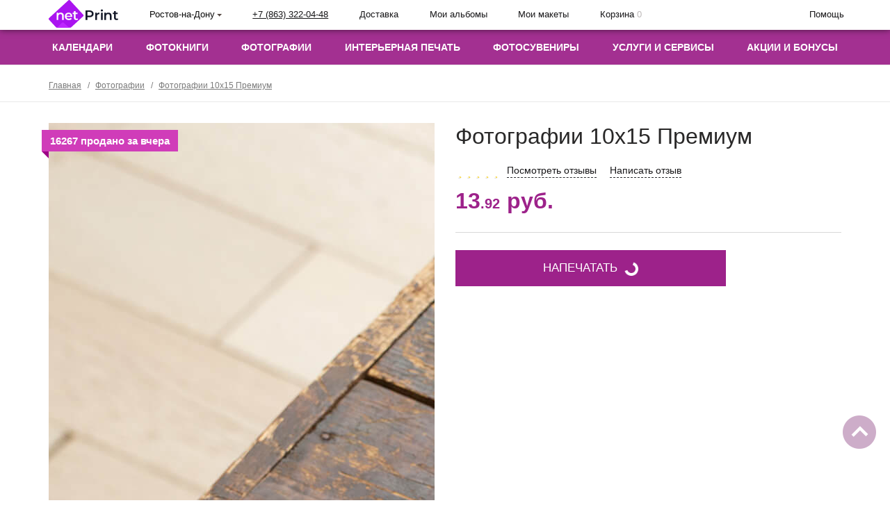

--- FILE ---
content_type: text/html; charset=UTF-8
request_url: https://netprint.ru/rostov/photo/pechat-photo-10x15
body_size: 34836
content:
<!DOCTYPE html>
<html lang="ru-RU">
<head>
    <meta name="template-name" content="general">
    <meta name="theme-color" content="#ffffff">
    <link rel="preconnect" href="//static.photoholding.com" crossorigin/>
    <link rel="preconnect" href="//production.photoholding.com" crossorigin/>
    <link rel="preconnect" href="//xcdn.ru" crossorigin/>
    <link rel="preconnect" href="https://www.google.com" crossorigin/>
    <link rel="preconnect" href="https://googleads.g.doubleclick.net" crossorigin/>
        <link rel="preconnect" href="https://giftd.tech" crossorigin/>
    <link rel="preconnect" href="//cs15.livetex.ru" crossorigin/>
    <link rel="preconnect" href="https://api.mindbox.ru" crossorigin/>
    <link rel="preconnect" href="https://api.flocktory.com" crossorigin/>
    <link rel="preconnect" href="https://vk.com" crossorigin/>
    <link rel="preconnect" href="https://mc.yandex.ru" crossorigin/>

    <link rel="preload"
          href="//static.photoholding.com/etc/fonts/open-sans/fonts/open-sans-v13-cyrillic_latin-regular.woff"
          as="font" type="font/woff" crossorigin>
    <link rel="preload"
          href="//static.photoholding.com/etc/fonts/open-sans/fonts/open-sans-v13-cyrillic_latin-600.woff" as="font"
          type="font/woff" crossorigin>
    <link rel="preload"
          href="//static.photoholding.com/etc/fonts/open-sans/fonts/open-sans-v13-cyrillic_latin-700.woff" as="font"
          type="font/woff" crossorigin>

    <link rel="preload" href="//static.photoholding.com/images/15398.ttf" as="font" type="font/ttf" crossorigin>
    <link rel="preload" href="//static.photoholding.com/etc/fonts/font-awesome5-pro/webfonts/fa-solid-900.woff"
          as="font" type="font/woff" crossorigin>
    <link rel="preload" href="//static.photoholding.com/etc/fonts/font-awesome5-pro/webfonts/fa-brands-400.woff"
          as="font" type="font/woff" crossorigin>
    <link rel="preload" href="//static.photoholding.com/etc/fonts/font-awesome5-pro/webfonts/fa-regular-400.woff"
          as="font" type="font/woff" crossorigin>

    <link rel="stylesheet" href="https://cdnjs.cloudflare.com/ajax/libs/smartbanner.js/1.19.1/smartbanner.min.css">
    <script src="https://cdnjs.cloudflare.com/ajax/libs/smartbanner.js/1.19.1/smartbanner.min.js"></script>

    <meta name="smartbanner:title" content="netPrint - печать фотографий" >
    <meta name="smartbanner:author" content="Фотокнига, постер, фотоальб.." >
    <meta name="smartbanner:price" content=" Бесплатно" >
    <meta name="smartbanner:price-suffix-apple" content=" " >
    <meta name="smartbanner:price-suffix-google" content=" " >
    <meta name="smartbanner:icon-apple" content="https://production.photoholding.com/images/25745.png">
    <meta name="smartbanner:icon-google" content="https://production.photoholding.com/images/25745.png">
    <meta name="smartbanner:button" content="Открыть" />
    <meta name="smartbanner:button-url-apple" content="https://apps.apple.com/app/id555985000?mt=8">
    <meta name="smartbanner:button-url-google" content="https://play.google.com/store/apps/details?id=com.photoholding.android.mobile.v3">
    <meta name="smartbanner:enabled-platforms" content="android,ios">
    <meta name="smartbanner:close-label" content="Close">
    <meta name="smartbanner:custom-design-modifier" content="netprint">
    <meta name="smartbanner:exclude-user-agent-regex" content="^.*(Version).*Safari">
    <meta name="apple-itunes-app" content="app-id=555985000">

    <meta charset="UTF-8">
    <meta name="viewport" content="width=device-width, initial-scale=1">
    <meta name="yandex-verification" content="86204194cd7677c1"/>
    <meta name="mailru-verification" content="1509ee379c65b1c2" />
    <meta name="mailru-verification" content="e0a37dc40f823972" />
    <link rel='shortcut icon' type='image/vnd.microsoft.icon' href='/favicon.ico'>
    <link rel="icon" type="image/png" sizes="16x16" href="/favicon-16x16.png">
    <link rel="icon" type="image/png" sizes="32x32" href="/favicon-32x32.png">
    <link rel="icon" type="image/png" sizes="48x48" href="/favicon-48x48.png">
    <link rel="apple-touch-icon" sizes="192x192" href="/apple-touch-icon-192x192.png">
    <meta http-equiv="x-dns-prefetch-control" content="on" />
<link rel="dns-prefetch" href="//static.photoholding.com" />
<link rel="dns-prefetch" href="//production.photoholding.com" />
<link rel="dns-prefetch" href="//xcdn.ru" />
        <title>Фотографии 10х15 Премиум - Ростов-на-Дону - Ростов-на-Дону</title>
    <meta name="description" content="Печать цифровых фотографий, фотокниг, фотокалендарей и сувениров через интернет. Низкие цены. Доставим заказ за 2-4 дня. Ежемесячные акции и скидки. Собственная фотофабрика.">
<meta name="robots" content="all">
<meta property="og:locale" content="ru_RU">
<meta property="og:url" content="https://netprint.ru/rostov/photo/pechat-photo-10x15">
<meta property="og:type" content="website">
<meta property="og:site_name" content="netPrint.ru">
<meta property="og:title" content="Фотографии 10х15 Премиум - Ростов-на-Дону - Ростов-на-Дону">
<meta property="og:description" content="Печать цифровых фотографий, фотокниг, фотокалендарей и сувениров через интернет. Низкие цены. Доставим заказ за 2-4 дня. Ежемесячные акции и скидки. Собственная фотофабрика.">
<meta property="og:image" content="https://production.photoholding.com/images/26796.jpg">
<meta name="theme-color" content="#861e5b">
<meta name="apple-mobile-web-app-status-bar-style" content="#861e5b">
<meta name="msapplication-navbutton-color" content="#861e5b">
<meta name="og:image">
<link href="/assets/widgets/owlcarousel/assets/css/owl.carousel.css?v=1768663244" rel="stylesheet">
<link href="/assets/widgets/owlcarousel/assets/css/owl.theme.css?v=1768663244" rel="stylesheet">
<link href="/assets/widgets/owlcarousel/assets/css/owl.transitions.css?v=1768663244" rel="stylesheet">
<link href="/gen/64922a9258c339d2abe23773e77b6222/fotorama.css?v=1768663412" rel="stylesheet">
<link href="//static.photoholding.com/etc/libs/select2/4.0.3/css/select2.min.css" rel="stylesheet">
<link href="/assets/modules/review/assets/css/reviews.css?v=1768663244" rel="stylesheet">
<link href="//static.photoholding.com/etc/styles/core.widgets.css" rel="stylesheet">
<link href="/gen/f747e114322eb602ebe9030ad5ad4e2b/source/jquery.fancybox.css?v=1768663375" rel="stylesheet">
<link href="/assets/np2016/css/fonts.css?v=1768663244" rel="stylesheet">
<link href="//static.photoholding.com/etc/fonts/font-awesome5-pro/css/all.css" rel="stylesheet">
<link href="/assets/np2016/css/reset.css?v=1768663244" rel="stylesheet">
<link href="/assets/np2016/css/bootstrap.min.css?v=1768663244" rel="stylesheet">
<link href="/assets/np2016/css/main.css?v=1768663244" rel="stylesheet">
<link href="/assets/np2016/css/media.css?v=1768663244" rel="stylesheet">
<link href="/assets/np2016/css/no-js-rules.css?v=1768663244" rel="stylesheet">
<script src="/gen/2265fc5f5b23c5475217bdb5176e65ac/jquery.min.js?v=1768663373"></script>
<script src="//static.photoholding.com/etc/core.js"></script>
<script src="//static.photoholding.com/etc/env.js"></script>
<script src="//static.photoholding.com/etc/env.nativeImpl.js"></script>
<script src="//static.photoholding.com/etc/env.utils.js"></script>
<script src="//static.photoholding.com/etc/env.ui.js"></script>
<script src="//static.photoholding.com/etc/env.ui.nativeImpl.js"></script>
<script src="//static.photoholding.com/etc/widgets.js"></script>
<script src="//static.photoholding.com/etc/es6-promise.auto.js"></script>
<script>
    window.env = window.env || {};

    env.setProperty("project.signature", "5ebe9ad49d234865597d4a1928ea59be");
    env.setProperty("project.currency", "руб.");
    env.setProperty("project.geo_city_name", "Ростов-на-Дону");
    env.setProperty("project.geo_city_code", "rostov");
    env.setProperty("project.ya_maps_apikey", "5cf79e4b-06f9-41c4-8da7-5efe7ce66ef9");
    env.setProperty("urls.basket_manager", "https://netprint.ru/order/basket_manager");
    env.setProperty("urls.morder_base_url", "https://netprint.ru/order/");
    env.setProperty("urls.base_url", "https://netprint.ru");
    env.setProperty("urls.landing_page_base_url", "https://netprint.ru/lp/");
    env.setProperty("urls.ws_base_url", "https://ws2.photoholding.com/ru/");
    env.setProperty("urls.wsFrontUrl", "https://ws2.photoholding.com/");
    env.setProperty("urls.ws_entry_point", "ru");
    env.setProperty("urls.site", "/rostov");
    env.setProperty("urls.express_editor", "https://netprint.ru/order/express-editor");
    env.setProperty("urls.online_editor", "https://netprint.ru/order/show-online-editor");
    env.setProperty("urls.html5_editor", "https://netprint.ru/order/editor");
    env.setProperty("urls.login_with_redirect", "https://netprint.ru/order/need-login");
    env.setProperty("urls.logout", "https://netprint.ru/order/profile-exit");
    env.setProperty("urls.cookie_domain", ".netprint.ru");
    env.setProperty("urls.history_service", "https://netprint.ru/order/history-service");
    env.setProperty("urls.add_ud_basket", "https://netprint.ru/order/add-ud-basket");
    env.setProperty("urls.hidden_editor_submit", "https://netprint.ru/order/editor-hidden");
    env.setProperty("urls.basket", "https://netprint.ru/order/basket");

    window.env.get_project_guid = function() {
        return "3993c75d4981f69a18b4d6ec83c55c25";
    };

    window.env.getBasketManagerUrl = function () {
        return "https://netprint.ru/order/basket_manager";
    };

    window.env.make_href = function(argv) {
        var hrefPrefix = "https://netprint.ru/order/";
        if (typeof argv === "undefined") { argv = ""; }

        return hrefPrefix + argv;
    };

    window.env.get_currency_label = function() {
        return "руб";
    };
(function(w,d,s,l,i){w[l]=w[l]||[];w[l].push({'gtm.start':new Date().getTime(),event:'gtm.js'});var f=d.getElementsByTagName(s)[0],j=d.createElement(s),dl=l!='dataLayer'?'&l='+l:'';j.async=true;j.src='https://www.googletagmanager.com/gtm.js?id='+i+dl;f.parentNode.insertBefore(j,f);})(window,document,'script','dataLayer', 'GTM-T57S37M');</script>
    <script type="text/javascript" >
        function isHomepage() {
            const homepageIdentifiers = ['/index.html', '/', '/home', ''];
            const currentPath = window.location.pathname.toLowerCase();

            return homepageIdentifiers.includes(currentPath);
        };

        const currentLocation=window.location.pathname

        if (currentLocation.includes("/designers")){
            var link = document.createElement('link');
            link.rel = 'canonical';
            link.href = 'https://netprint.ru/russia/designers';
            document.head.appendChild(link);
        }
    </script>

    <script type="text/javascript" >
        function getQueryParam(param) {
            const urlParams = new URLSearchParams(window.location.search);
            return urlParams.get(param);
        }

        const bidValue = getQueryParam('bid');

        if (bidValue) {
            document.cookie = `bid=${bidValue}; path=/;`;
        }
    </script>


    <script>
        document.addEventListener('smartbanner.view', () => {
            let appBannerWrap = document.querySelector('div.smartbanner--netprint')
            let headerWrap = document.querySelector('div.top_white_panel')
            appBannerWrap.style.position = 'fixed';
            appBannerWrap.style.top = '0';
            appBannerWrap.style.zIndex = '5000';
            headerWrap.style.top = '80px';

        })
        document.addEventListener('smartbanner.exit', () => {
            let headerWrap = document.querySelector('div.top_white_panel')
            headerWrap.style.top = '0';
        })
    </script>

    <script type="text/javascript">
        (function (m, e, t, r, i, k, a) {
            m['mtsDSPMetricObject'] = i;
            m[i] =
                m[i] ||
                function () {
                    (m[i].a = m[i].a || []).push(arguments);
                };
            m[i].l = 1 * new Date();
            (k = e.createElement(t)),
                (a = e.getElementsByTagName(t)[0]),
                (k.async = 1),
                (k.src = r),
                a.parentNode.insertBefore(k, a);
        })(
            window,
            document,
            'script',
            'https://static.a.mts.ru/front-metric-sdk/metric.js?mo=mtsDSPMetricObject',
            'dsp',
        );

        if (typeof dsp !== "undefined") {
            dsp('create', {
                id: 'f322c77f-05e5-49e5-98e2-1bfdea46fac8',
                sendPageView: true,
                plugins: [
                    { name: 'dspConv', config: {
                            resourceId: 'rsc_dsp_mdr_5000033'
                        }},
                    { name: 'performance', disable: true },
                    { name: 'pagePing', disable: true },
                ],
            });

            dsp('plugin', 'dspConv', 'send', 'product' === 'homepage' ? 'homepage' : 'other');
        }
    </script>

    <script type="text/javascript" id="advcakeAsync">
        (function(a) {
            var b = a.createElement("script");
            b.async = 1;
            b.src = "//k5teiv.ru/";
            a = a.getElementsByTagName("script")[0];
            a.parentNode.insertBefore(b, a)
        })(document);

            if ('product' === 'homepage') {
            window.advcake_data = window.advcake_data || [];
            const userEmailHash = window.localStorage.getItem('user_email_hash') || '';

            window.advcake_data.push({
            pageType: 1,
            user: {
            email: userEmailHash || '',
        }
        });
        }
    </script>
</head>

<body class="no-js new_design">


<script type="text/javascript">
    const value = `; ${document.cookie}`;
    const parts = value.split(`; new_design=`);
    if (parts.length === 2) {
        if(parts.pop().split(';').shift() === '1') {
            document.body.classList.add('new_design')
        }
    }
</script>

<!-- Retail rocket page view -->
<script type="text/javascript">
    const categories = {
        'photobooks': 1,
        'photo': 2,
        'interior': 3,
        'souvenirs': 4,
        'calendars': 5,
    }

    const productCategory = 'photo_product_card';
    const productCategoryId = categories[productCategory];

    (window["rrApiOnReady"] = window["rrApiOnReady"] || []).push(function() {
        if (productCategoryId) {
            try { rrApi.categoryView(productCategoryId); } catch(e) {}
        }
    })
</script>
<!-- //Retail rocket page view -->

<!-- Top.Mail.Ru counter -->
<script type="text/javascript">
    var _tmr = window._tmr || (window._tmr = []);
    _tmr.push({id: "3526784", type: "pageView", start: (new Date()).getTime()});
    (function (d, w, id) {
        if (d.getElementById(id)) return;
        var ts = d.createElement("script"); ts.type = "text/javascript"; ts.async = true; ts.id = id;
        ts.src = "https://top-fwz1.mail.ru/js/code.js";
        var f = function () {var s = d.getElementsByTagName("script")[0]; s.parentNode.insertBefore(ts, s);};
        if (w.opera == "[object Opera]") { d.addEventListener("DOMContentLoaded", f, false); } else { f(); }
    })(document, window, "tmr-code");
</script>

<script type="text/javascript">
    function getQueryParams() {
        const params = {};
        const queryString = document.location.search.substring(1);
        const regex = /([^&=]+)=([^&]*)/g;
        let match;

        while (match = regex.exec(queryString)) {
            params[decodeURIComponent(match[1])] = decodeURIComponent(match[2]);
        }

        return params?.old_cart;
    }

    const queryParams = getQueryParams();

    if(queryParams!==undefined){
        document.cookie=`old_cart=${queryParams}`
    }
</script>
<noscript>
    <div>
        <img src="https://top-fwz1.mail.ru/counter?id=3526784;js=na" style="position:absolute;left:-9999px;" alt="Top.Mail.Ru" />
    </div>
</noscript>
<script>
    setTimeout(()=>{
        const img = document.createElement('img');
        img.src = 'https://wcm.weborama-tech.ru/fcgi-bin/dispatch.fcgi?a.A=co&a.si=10352&a.cp=2&a.ct=d';
        document.body.appendChild(img);
    },20000)
</script>
<!-- //Rating Mail.ru counter -->
<!-- Rating@Mail.ru counter dynamic remarketing appendix -->
<script type="text/javascript">
    var _tmr = _tmr || [];
    _tmr.push({
        type: 'itemView',
        productid: '90690',
        pagetype: 'product',
        list: '1'
    });
</script>
<!-- // Rating@Mail.ru counter dynamic remarketing appendix -->

<!-- Yandex.Metrika counter -->
<script type="text/javascript" >
    (function(m,e,t,r,i,k,a){m[i]=m[i]||function(){(m[i].a=m[i].a||[]).push(arguments)};
        m[i].l=1*new Date();
        for (var j = 0; j < document.scripts.length; j++) {if (document.scripts[j].src === r) { return; }}
        k=e.createElement(t),a=e.getElementsByTagName(t)[0],k.async=1,k.src=r,a.parentNode.insertBefore(k,a)})
    (window, document, "script", "https://mc.yandex.ru/metrika/tag.js", "ym");

    ym(420182, "init", {
        clickmap:true,
        trackLinks:true,
        accurateTrackBounce:true,
        webvisor:true,
        trackHash:true,
        ecommerce:"dataLayer"
    });
</script>
<noscript>
    <div>
        <img src="https://mc.yandex.ru/watch/420182" style="position:absolute; left:-9999px;" alt="" />
    </div>
</noscript>

<style>.varioqub-antiflicker {opacity: 0 !important;}</style>
<script>
    (function(a,n,t,i,f,li,c,k,e,r){
        a[t]=a[t]||function(){(a[t].a=a[t].a||[]).push(arguments)};n.classList.add(i);c=function(){n.classList.remove(i)};li.callback=c;a[t].antiFlicker=li;setTimeout(c,f);
    })(window, document.documentElement, 'ymab', 'varioqub-antiflicker', 4000, { 'metrika.420182': true });

    (function(e, x, pe, r, i, me, nt){
        e[i]=e[i]||function(){(e[i].a=e[i].a||[]).push(arguments)},
            me=x.createElement(pe),me.async=1,me.src=r,nt=x.getElementsByTagName(pe)[0],me.addEventListener("error",function(){function cb(t){t=t[t.length-1],"function"==typeof t&&t({flags:{}})};Array.isArray(e[i].a)&&e[i].a.forEach(cb);e[i]=function(){cb(arguments)}}),nt.parentNode.insertBefore(me,nt)})
    (window, document, 'script', 'https://abt.s3.yandex.net/expjs/latest/exp.js', 'ymab');

    ymab('metrika.420182', 'init'/*, {clientFeatures}, {callback}*/);
</script>
<!-- /Yandex.Metrika counter -->

<noscript><iframe src="//www.googletagmanager.com/ns.html?id=GTM-T57S37M" height="0" width="0" style="display:none;visibility:hidden"></iframe></noscript>
<script src="//static.photoholding.com/etc/js/analytics/globalAnalytics.js"></script>
<script src="/gen/7bfdf93535242306b2a3edcb500235b8/yii.js?v=1768663373"></script>
<script src="/orderfiles/etc/js/jquery.mb.browser.min.js"></script>
<script src="/assets/np2016/js/components.js?v=1768663244"></script>
<script src="//static.photoholding.com/etc/js/analytics/env.events.extention.js"></script>
<script src="//static.photoholding.com/etc/libs/sentry/bundle.min.js"></script>
<script src="https://netprint.ru/orderfiles/etc/control.js"></script>
<script>var GA = new GlobalAnalytic();
window.Sentry.init({
                    dsn: "https://83d9376f2f824f16ae5e076d8e0872a2@sentry.photoholding.com/2"
                });</script><script>document.body.className = document.body.className.replace(/\bno-js\b/, "")</script>



<div class="top_white_panel np-page-header">
    <div class="container">
        <div class="row">
            <div class="col-sm-12">
                <div class="top_block justify__align">
                    <button class="top_block_item invisible__butt menu__trigger visible-xs-inline-block" type="button">
                        <div class="hamburger hamburger--elastic">
                            <div class="hamburger-box">
                                <div class="hamburger-inner"></div>
                            </div>
                        </div>
                    </button>
                    <!--noindex-->                    <a href="https://netprint.ru/" class="top_block_item top_logo ">
                        <img src="https://netprint.ru/assets/np2016/images/logo.svg" class="hidden-xs" alt="" />
                        <img src="https://netprint.ru/assets/np2016/images/logo.svg"
                            class="visible-xs-inline-block" alt="" />
                    </a>
                    <!--/noindex-->                    <button id="show-cities-list--js"
                        class="top_block_item invisible__butt cities hidden-xs hover_effect"
                        type="button">
                        <span class="top_block_ico"><i class="fa fa-map-marker" aria-hidden="true"></i></span>
                        <span class="text">Ростов-на-Дону</span>
                    </button>
                    <div class="top_block_item top_phone hidden-xs hover_effect">
                        <span class="top_block_ico"><i class="fa fa-phone" aria-hidden="true"></i></span>
                        <span class="text"><a title="" href="tel:+7 (863) 322-04-48">+7 (863) 322-04-48</a></span>
                    </div>
                    <a href="https://netprint.ru/rostov/delivery"
                        class="top_block_item top_delivery hidden-xs hover_effect">
                        <span class="top_block_ico"><i class="fa fa-truck" aria-hidden="true"></i></span>
                        <span class="text">Доставка</span>
                    </a>

                                            <!--noindex-->                        <a href="/order/profile-albums/"
                            class="top_block_item top_albums hover_effect hidden-xs is_auth">
                            <span class="top_block_ico"><i class="fa fa-images" aria-hidden="true"></i></span>
                            <span class="text hidden-sm hidden-xs">
                                <span>Мои альбомы</span>
                            </span>
                        </a>

                        <a href="/order/my-maket/"
                            class="top_block_item top_templates hover_effect hidden-xs is_auth">
                            <span class="top_block_ico"><i class="fa fa-book-open" aria-hidden="true"></i></span>
                            <span class="text hidden-sm hidden-xs">
                                <span>Мои макеты</span>
                            </span>
                        </a>

                        <!--/noindex-->                    
                    <!--/noindex-->
                    <!--noindex-->                    <a href="https://netprint.ru/order/basket"
                        class="top_block_item top_auth hidden-sm hidden-md hidden-lg hover_effect is_auth">
                        <span class="top_block_ico">
                            <i class="fa fa-shopping-cart" aria-hidden="true"></i>
                            <span class="badge header_products_count">0</span>
                        </span>
                    </a>
                    <a href="https://netprint.ru/order/basket"
                        class="top_block_item top_basket hover_effect hidden-xs desktop__cart">
                        <span class="top_block_ico"><i class="fa fa-shopping-cart" aria-hidden="true"></i></span>
                        <span class="text hidden-sm hidden-xs">
                            <span>Корзина</span>
                            <span class="is_auth quantity">
                                <span class="header_products_count">0</span>
                            </span>
                        </span>
                    </a>
                    <a href="https://netprint.ru/order/profile"
                        class="top_block_item top_auth hidden-sm hidden-md hidden-lg hover_effect is_non_auth">
                        <span class="top_block_ico"><i class="fa fa-user" aria-hidden="true"></i></span>
                    </a>
                    <a href="https://netprint.ru/order/profile"
                        class="top_block_item top_auth hidden-xs hover_effect desktop__login">
                        <span class="top_block_ico"><i class="fa fa-user" aria-hidden="true"></i></span>
                        <span id="login_name" class="text is_auth hidden-sm desktop__login--name"></span>
                        <span id="login_bonuses" class="text is_auth hidden desktop__bonuses">
                            Бонусов: <span id="login_bonuses_value">0</span>
                        </span>
                        <span class="text is_non_auth hidden-sm">Войти</span>
                        <ul id="order_menu" class="order_menu hidden-xs">

                        </ul>
                    </a>
                    <!--/noindex-->                    <a href="https://netprint.ru/rostov/help"
                        class="top_block_item some_help hidden-xs hover_effect">
                        <span class="top_block_ico"><i class="fa fa-question" aria-hidden="true"></i></span> <span
                            class="text hidden-sm">Помощь</span>
                    </a>
                </div>
            </div>
        </div>
    </div>
    <!--noindex-->        <div id="cities-list-wrapper" class="cities-list hidden-xs" style="display: none;">
        <div class="loading" id="choose_city_loading">Загрузка городов...</div>
        <div id="cities-list" style="display: none;">
            <div class="clearfix wrapper">
                <ul class="countries">
                    <li><a rel="nofollow" href="https://netprint.ru/rostov/change-city/russia">Вся Россия</a></li>
                    <li><a rel="nofollow" href="https://netprint.ru/rostov/change-city/sng">Страны СНГ</a></li>
                </ul>
                <div class="clearfix">
                    <button id="close_menu" class="invisible__butt close_menu close-cities-list--js" type="button">
                        Закрыть
                    </button>
                    <input type="text" id="search_cities" placeholder="Укажите город" class="placeholder">
                    <input id="clear_city" type="image"
                           src="https://netprint.ru/assets/np2016/images/close_menu.png">
                    <ul class="big_cities">
                        <li><a rel="nofollow" href="https://netprint.ru/rostov/change-city/1">Москва и область</a></li>
                        <li><a rel="nofollow" href="https://netprint.ru/rostov/change-city/3">Санкт-Петербург и
                                область</a></li>
                    </ul>
                </div>
            </div>
            <div class="letters__bg">
                <div class="wrapper">
                    <ul class="letters justify__align">
                        <li><a href="#">А</a></li>
                        <li><a href="#">Б</a></li>
                        <li><a href="#">В</a></li>
                        <li><a href="#">Г</a></li>
                        <li><a href="#">Д</a></li>
                        <li><a href="#">Е</a></li>
                        <li><a href="#">Ж</a></li>
                        <li><a href="#">З</a></li>
                        <li><a href="#">И</a></li>
                        <li><a href="#">Й</a></li>
                        <li><a href="#">К</a></li>
                        <li><a href="#">Л</a></li>
                        <li><a href="#">М</a></li>
                        <li><a href="#">Н</a></li>
                        <li><a href="#">О</a></li>
                        <li><a href="#">П</a></li>
                        <li><a href="#">Р</a></li>
                        <li><a href="#">С</a></li>
                        <li><a href="#">Т</a></li>
                        <li><a href="#">У</a></li>
                        <li><a href="#">Ф</a></li>
                        <li><a href="#">Х</a></li>
                        <li><a href="#">Ч</a></li>
                        <li><a href="#">Ш</a></li>
                        <li><a href="#">Щ</a></li>
                        <li><a href="#">Э</a></li>
                        <li><a href="#">Ю</a></li>
                        <li><a href="#">Я</a></li>
                    </ul>
                </div>
            </div>
            <div class="wrapper">
                <h3 class="letter" style="display: none;">А</h3>
                <div id="no_city_match_error" style="display: none;">По Вашему запросу городов не найдено</div>
                <ul class="cities_m">
                    <li></li>
                </ul>
            </div>
        </div>
    </div>
    <!--/noindex--></div>
<header id="page-header" class="np-page-header">
    <div class="header__countdown">
            </div>
    <nav class="main_nav desktop_menu">
        <div class="container">
            <div class="row">
                <div class="col-sm-12">
                                        <ul class="justify__align menu_list"><li class="is_auth has_child hidden-sm hidden-md hidden-lg drop__menu_profile"><!--noindex--><a rel="nofollow" href="https://netprint.ru/order/profile">Личный кабинет</a><!--/noindex--><div class="drop__menu"><div class="menu__col order_mobile_menu"><ul id="order_mobile_menu"></ul></div></div></li>
<li class="has_child"><a href="https://netprint.ru/rostov/calendars" data-main-link="main-link">Календари</a><div class="drop__menu"><div class="menu__col"><div class="drop__menu-title">КАЛЕНДАРЬ ПЕРЕКИДНОЙ</div><ul><li><!--noindex--><a rel="nofollow" href="https://netprint.ru/rostov/calendars/perekidnoy-kalendar-planer">Календарь - планер  <img src="//static.photoholding.com/images/3312.gif" /></a><!--/noindex--></li>
<li><!--noindex--><a rel="nofollow" href="https://netprint.ru/rostov/calendars/perekidnye-kalendari">Стандарт</a><!--/noindex--></li>
<li><!--noindex--><a rel="nofollow" href="https://netprint.ru/rostov/calendars/calendar-premiums">Премиум</a><!--/noindex--></li>
<li><!--noindex--><a rel="nofollow" href="https://netprint.ru/rostov/calendars/calendar-royals">Royal</a><!--/noindex--></li>
<li><!--noindex--><a rel="nofollow" href="https://netprint.ru/rostov/calendars/domiki">Календари Домики</a><!--/noindex--></li></ul></div><div class="menu__col"><div class="drop__menu-title">КАЛЕНДАРЬ ПЛАКАТ</div><ul><li><!--noindex--><a rel="nofollow" href="https://netprint.ru/rostov/calendars/calendar-poster-standart">Стандарт</a><!--/noindex--></li>
<li><!--noindex--><a rel="nofollow" href="https://netprint.ru/rostov/calendars/calendar-poster-premium">Премиум</a><!--/noindex--></li></ul></div><div class="menu__col"><div class="drop__menu-title">ДОПОЛНИТЕЛЬНО</div><ul><li><!--noindex--><a rel="nofollow" href="https://netprint.ru/rostov/calendars/kalendari-na-bruske">Календарь на бруске <img src="//static.photoholding.com/images/3312.gif" /></a><!--/noindex--></li>
<li><!--noindex--><a rel="nofollow" href="https://netprint.ru/rostov/calendars/magnitnye-kalendari">Магнитный календарь</a><!--/noindex--></li>
<li><!--noindex--><a rel="nofollow" href="https://netprint.ru/rostov/calendars/calendar-in-table">Календарь настольный</a><!--/noindex--></li>
<li><!--noindex--><a rel="nofollow" href="https://netprint.ru/rostov/calendars/karmannye-kalendari">Карманный календарик</a><!--/noindex--></li>
<li><!--noindex--><a rel="nofollow" href="https://netprint.ru/rostov/souvenirs/gift-certificate">Подарочный сертификат на календари</a><!--/noindex--></li>
<li><!--noindex--><a rel="nofollow" href="https://netprint.ru/rostov/article/pdf-print">Как напечатать макет из PDF</a><!--/noindex--></li>
<li><!--noindex--><a rel="nofollow" href="https://netprint.ru/rostov/calendars-promo">Ваш уникальный календарь</a><!--/noindex--></li></ul></div></div></li>
<li class="has_child"><a href="https://netprint.ru/rostov/photobooks" data-main-link="main-link">Фотокниги</a><div class="drop__menu"><div class="menu__col"><div class="drop__menu-title">Фотокниги Стандарт плюс</div><ul><li><!--noindex--><a rel="nofollow" href="https://netprint.ru/rostov/photobooks/hardbook-plus">Твердая обложка <img src="//static.photoholding.com/images/3312.gif" /></a><!--/noindex--></li></ul></div><div class="menu__col"><div class="drop__menu-title">Фотокниги Премиум на фотобумаге</div><ul><li><!--noindex--><a rel="nofollow" href="https://netprint.ru/rostov/photobooks/photobook-premium-hard-cover">Твердая обложка <img src="//static.photoholding.com/images/19717.gif" /></a><!--/noindex--></li>
<li><!--noindex--><a rel="nofollow" href="https://netprint.ru/rostov/photobooks/photobook-premium-soft-cover">Мягкая обложка</a><!--/noindex--></li>
<li><!--noindex--><a rel="nofollow" href="https://netprint.ru/rostov/photobooks/photobook-premium-minibook">Минибук</a><!--/noindex--></li>
<li><!--noindex--><a rel="nofollow" href="https://netprint.ru/rostov/photobooks/photobook-premium-hard-cover-express">Моментбук <img src="//static.photoholding.com/images/3312.gif" /></a><!--/noindex--></li>
<li><!--noindex--><a rel="nofollow" href="https://netprint.ru/rostov/photobooks/photopad-premium">Выпускные альбомы </a><!--/noindex--></li></ul></div><div class="menu__col"><div class="drop__menu-title">Лимитированная коллекция фотокниг</div><ul><li><!--noindex--><a rel="nofollow" href="https://netprint.ru/rostov/photobooks/hardbook-fabric-red-gold-embossing-horse">Конек-Горбунок <img src="//static.photoholding.com/images/3312.gif" /></a><!--/noindex--></li>
<li><!--noindex--><a rel="nofollow" href="https://netprint.ru/rostov/photobooks/hardbook-fabric-darkgreen-gold-embossing-frog">Царевна-лягушка <img src="//static.photoholding.com/images/3312.gif" /></a><!--/noindex--></li>
<li><!--noindex--><a rel="nofollow" href="https://netprint.ru/rostov/photobooks/hardbook-fabric-blue-gold-embossing-snowdrops">12 месяцев <img src="//static.photoholding.com/images/3312.gif" /></a><!--/noindex--></li>
<li><!--noindex--><a rel="nofollow" href="https://netprint.ru/rostov/photobooks/hardbook-fabric-deepblue-gold-embossing-ship">Сказка о царе Салтане <img src="//static.photoholding.com/images/3312.gif" /></a><!--/noindex--></li></ul></div><div class="menu__col"><div class="drop__menu-title">Фотокниги Стандарт</div><ul><li><!--noindex--><a rel="nofollow" href="https://netprint.ru/rostov/photobooks/hardbook">Твердая обложка</a><!--/noindex--></li>
<li><!--noindex--><a rel="nofollow" href="https://netprint.ru/rostov/photobooks/hardbook-hard-cover-horizontal-a4">Горизонтальная фотокнига А4</a><!--/noindex--></li>
<li><!--noindex--><a rel="nofollow" href="https://netprint.ru/rostov/photobooks/softbook">Мягкая обложка</a><!--/noindex--></li>
<li><!--noindex--><a rel="nofollow" href="https://netprint.ru/rostov/photobooks/brochure">Фотоброшюры</a><!--/noindex--></li>
<li><!--noindex--><a rel="nofollow" href="https://netprint.ru/rostov/photobooks/photobook-on-spring">Фотоальбом на пружине</a><!--/noindex--></li></ul></div><div class="menu__col"><div class="drop__menu-title">Фотокнига Royal на фотобумаге с плотными страницами</div><ul><li><!--noindex--><a rel="nofollow" href="https://netprint.ru/rostov/photobooks/photobook-royal-hard-cover">Твердая фотообложка</a><!--/noindex--></li>
<li><!--noindex--><a rel="nofollow" href="https://netprint.ru/rostov/photobooks/photopad-royal">Выпускные альбомы ROYAL</a><!--/noindex--></li></ul></div><div class="menu__col"><div class="drop__menu-title">Готовые решения</div><ul><li><!--noindex--><a rel="nofollow" href="https://netprint.ru/rostov/photobooks/photobook-premium-hard-cover-family-stories">Семейные истории</a><!--/noindex--></li>
<li><!--noindex--><a rel="nofollow" href="https://netprint.ru/rostov/photobooks/photobook-premium-hard-cover-space-stories">Космические истории</a><!--/noindex--></li>
<li><!--noindex--><a rel="nofollow" href="https://netprint.ru/rostov/photobooks/hardbook-3d-cover-sea-stories">Морские истории</a><!--/noindex--></li></ul></div><div class="menu__col"><div class="drop__menu-title">Фотокниги в твердой 3d-обложке</div><ul><li><!--noindex--><a rel="nofollow" href="https://netprint.ru/rostov/photobooks/3d-fotoknigi">3d-обложка с фольгированием <img src="//static.photoholding.com/images/3312.gif"/></a><!--/noindex--></li>
<li><!--noindex--><a rel="nofollow" href="https://netprint.ru/rostov/photobooks/3d-fotoknigi-lak">3d-обложка с лаком <img src="//static.photoholding.com/images/3312.gif"/></a><!--/noindex--></li></ul></div><div class="menu__col"><div class="drop__menu-title">ИДЕИ ФОТОКНИГ</div><ul><li><!--noindex--><a rel="nofollow" href="https://netprint.ru/rostov/photobooks/photobook-vk">Фотокнига Вконтакте</a><!--/noindex--></li>
<li><!--noindex--><a rel="nofollow" href="https://netprint.ru/rostov/wedding-photobook">Свадебные фотокниги</a><!--/noindex--></li>
<li><!--noindex--><a rel="nofollow" href="https://netprint.ru/rostov/travelbook">Фотокниги о путешествиях</a><!--/noindex--></li>
<li><!--noindex--><a rel="nofollow" href="https://netprint.ru/rostov/2190">Кулинарные книги </a><!--/noindex--></li></ul></div><div class="menu__col"><div class="drop__menu-title">ДОПОЛНИТЕЛЬНО</div><ul><li><!--noindex--><a rel="nofollow" href="https://netprint.ru/rostov/photobooks/labyrinth">Детские лабиринты</a><!--/noindex--></li>
<li><!--noindex--><a rel="nofollow" href="https://netprint.ru/rostov/souvenirs/gift-certificate">Подарочный сертификат</a><!--/noindex--></li></ul></div><div class="menu__col"><div class="drop__menu-title">Это интересно</div><ul><li><!--noindex--><a rel="nofollow" href="https://netprint.ru/rostov/article/pdf-print">Как напечатать макет из PDF</a><!--/noindex--></li>
<li><!--noindex--><a rel="nofollow" href="https://netprint.ru/rostov/graduation-book">Как создать выпускной альбом</a><!--/noindex--></li>
<li><!--noindex--><a rel="nofollow" href="https://netprint.ru/rostov/article/howtokonvert">Как конвертировать макет</a><!--/noindex--></li>
<li><!--noindex--><a rel="nofollow" href="https://netprint.ru/rostov/article/premium-book">Что такое фотокнига Премиум</a><!--/noindex--></li></ul></div></div></li>
<li class="has_child"><a href="https://netprint.ru/rostov/photo" data-main-link="main-link">Фотографии</a><div class="drop__menu"><div class="menu__col"><div class="drop__menu-title">СТАНДАРТНЫЕ</div><ul><li><!--noindex--><a rel="nofollow" href="https://netprint.ru/rostov/photo/photo-standart">10х10; 10х13,5; 10x15</a><!--/noindex--></li>
<li><!--noindex--><a rel="nofollow" href="https://netprint.ru/rostov/photo/photo-standart">15х20</a><!--/noindex--></li>
<li><!--noindex--><a rel="nofollow" href="https://netprint.ru/rostov/photo/photo-standart">20х30; 30х45</a><!--/noindex--></li></ul></div><div class="menu__col"><div class="drop__menu-title">ПРЕМИУМ В КОРОБОЧКЕ</div><ul><li><!--noindex--><a rel="nofollow" href="https://netprint.ru/rostov/calendars/set-premium-photos-10x15-in-box">10x15</a><!--/noindex--></li></ul></div><div class="menu__col"><div class="drop__menu-title">ПРЕМИУМ</div><ul><li><!--noindex--><a rel="nofollow" href="https://netprint.ru/rostov/photo/photo-premium">7,5х10</a><!--/noindex--></li>
<li><!--noindex--><a rel="nofollow" href="https://netprint.ru/rostov/photo/pechat-photo-10x15">10х15</a><!--/noindex--></li>
<li><!--noindex--><a rel="nofollow" href="https://netprint.ru/rostov/photo/photo-premium">15x20</a><!--/noindex--></li>
<li><!--noindex--><a rel="nofollow" href="https://netprint.ru/rostov/photo/photo-premium">20х30; 30х45</a><!--/noindex--></li></ul></div><div class="menu__col"><div class="drop__menu-title">ДРУГИЕ</div><ul><li><!--noindex--><a rel="nofollow" href="https://netprint.ru/rostov/photo/photo-with-signature">Фотографии с подписью</a><!--/noindex--></li>
<li><!--noindex--><a rel="nofollow" href="https://netprint.ru/rostov/photo/photo-polaroid">Фотографии Polaroid</a><!--/noindex--></li>
<li><!--noindex--><a rel="nofollow" href="https://netprint.ru/rostov/interior/pechat-na-plakatah-i-posterah">Постеры</a><!--/noindex--></li></ul></div></div></li>
<li class="has_child"><a href="https://netprint.ru/rostov/interior" data-main-link="main-link">Интерьерная печать</a><div class="drop__menu"><div class="menu__col"><div class="drop__menu-title">ПЕЧАТЬ НА ХОЛСТАХ</div><ul><li><!--noindex--><a rel="nofollow" href="https://netprint.ru/rostov/interior/photo-canvas">Холсты</a><!--/noindex--></li>
<li><!--noindex--><a rel="nofollow" href="https://netprint.ru/rostov/interior/photo-canvas-premium">Холсты Премиум </a><!--/noindex--></li></ul></div><div class="menu__col"><div class="drop__menu-title">ПЕЧАТЬ НА ПВХ</div><ul><li><!--noindex--><a rel="nofollow" href="https://netprint.ru/rostov/interior/pechat-na-pvh">Печать на ПВХ</a><!--/noindex--></li></ul></div><div class="menu__col"><div class="drop__menu-title">ПЕЧАТЬ НА АКРИЛЕ</div><ul><li><!--noindex--><a rel="nofollow" href="https://netprint.ru/rostov/interior/acrylic-glass">Акрил</a><!--/noindex--></li></ul></div><div class="menu__col"><div class="drop__menu-title">ФОТОБОКСЫ</div><ul><li><!--noindex--><a rel="nofollow" href="https://netprint.ru/rostov/interior/pechat-na-penokartone">Фотобокс на пенокартоне</a><!--/noindex--></li></ul></div><div class="menu__col"><div class="drop__menu-title">ПЕЧАТЬ НА ДЕРЕВЕ</div><ul><li><!--noindex--><a rel="nofollow" href="https://netprint.ru/rostov/interior/pechat-na-dereve">Печать на дереве</a><!--/noindex--></li></ul></div><div class="menu__col"><div class="drop__menu-title">ДОПОЛНИТЕЛЬНО</div><ul><li><!--noindex--><a rel="nofollow" href="https://netprint.ru/rostov/interior/pechat-na-plakatah-i-posterah">Постеры</a><!--/noindex--></li>
<li><!--noindex--><a rel="nofollow" href="https://netprint.ru/rostov/souvenirs/gift-certificate">Подарочный сертификат</a><!--/noindex--></li></ul></div></div></li>
<li class="has_child"><a href="https://netprint.ru/rostov/souvenirs" data-main-link="main-link">Фотосувениры</a><div class="drop__menu"><div class="menu__col"><div class="drop__menu-title">ДЛЯ ДОМА И ОФИСА</div><ul><li><!--noindex--><a rel="nofollow" href="https://netprint.ru/rostov/souvenirs/pechat-na-kruzhkah">Кружки</a><!--/noindex--></li>
<li><!--noindex--><a rel="nofollow" href="https://netprint.ru/rostov/souvenirs/magnets">Магниты</a><!--/noindex--></li>
<li><!--noindex--><a rel="nofollow" href="https://netprint.ru/rostov/souvenirs/pechat-otkrytok">Открытки</a><!--/noindex--></li>
<li><!--noindex--><a rel="nofollow" href="https://netprint.ru/rostov/interior/pechat-na-plakatah-i-posterah">Постеры</a><!--/noindex--></li>
<li><!--noindex--><a rel="nofollow" href="https://netprint.ru/rostov/souvenirs/table-acryl">Настольный акрил</a><!--/noindex--></li>
<li><!--noindex--><a rel="nofollow" href="https://netprint.ru/rostov/souvenirs/writebook">Тетради и блокноты</a><!--/noindex--></li>
<li><!--noindex--><a rel="nofollow" href="https://netprint.ru/rostov/souvenirs/pechat-nakleek-i-stikerov">Наклейки</a><!--/noindex--></li>
<li><!--noindex--><a rel="nofollow" href="https://netprint.ru/rostov/souvenirs/diplom">Дипломы</a><!--/noindex--></li></ul></div><div class="menu__col"><div class="drop__menu-title">ДЛЯ ДЕТЕЙ</div><ul><li><!--noindex--><a rel="nofollow" href="https://netprint.ru/rostov/souvenirs/puzzle">Пазлы</a><!--/noindex--></li>
<li><!--noindex--><a rel="nofollow" href="https://netprint.ru/rostov/souvenirs/pechat-nakleek-i-stikerov">Наклейки на тетради</a><!--/noindex--></li>
<li><!--noindex--><a rel="nofollow" href="https://netprint.ru/rostov/souvenirs/diplom">Дипломы</a><!--/noindex--></li></ul></div><div class="menu__col"><div class="drop__menu-title">ОДЕЖДА И ТЕКСТИЛЬ</div><ul><li><!--noindex--><a rel="nofollow" href="https://netprint.ru/rostov/souvenirs/pechat-na-futbolke">Печать на футболках <img src="//static.photoholding.com/images/3312.gif" /></a><!--/noindex--></li>
<li><!--noindex--><a rel="nofollow" href="https://netprint.ru/rostov/souvenirs/sweatshirts">Свитшоты <img src="//static.photoholding.com/images/3312.gif" /></a><!--/noindex--></li></ul></div><div class="menu__col"><div class="drop__menu-title">ДОПОЛНИТЕЛЬНО</div><ul><li><!--noindex--><a rel="nofollow" href="https://netprint.ru/rostov/souvenirs/gift-certificate">Подарочный сертификат</a><!--/noindex--></li></ul></div></div></li>
<li><a href="https://netprint.ru/rostov/services" data-main-link="main-link">Услуги и сервисы</a></li>
<li class="has_child"><a href="https://netprint.ru/rostov/actions" data-main-link="main-link">Акции и Бонусы</a><div class="drop__menu"><div class="menu__col"><div class="drop__menu-title">СЕГОДНЯ В ЭФИРЕ</div><ul><li><!--noindex--><a rel="nofollow" href="https://netprint.ru/rostov/2060/33118">Фотокнига 20х20 Премиум в тв. обложке</a><!--/noindex--></li>
<li><!--noindex--><a rel="nofollow" href="https://netprint.ru/rostov/2060/33117">Скидка 30% на все календари</a><!--/noindex--></li>
<li><!--noindex--><a rel="nofollow" href="https://netprint.ru/rostov/2060/33121">Вертикальная книга 20х28 Премиум за 2 850 руб</a><!--/noindex--></li>
<li><!--noindex--><a rel="nofollow" href="https://netprint.ru/rostov/2060/33116">Скидка 30% на печать больших фотокниг</a><!--/noindex--></li>
<li><!--noindex--><a rel="nofollow" href="https://netprint.ru/rostov/2060/33115">Скидка 50% на каждый второй сувенир</a><!--/noindex--></li>
<li><!--noindex--><a rel="nofollow" href="https://netprint.ru/rostov/2060/30484">Фотомарафон</a><!--/noindex--></li></ul></div><div class="menu__col"><div class="drop__menu-title">БОНУСНАЯ ПРОГРАММА</div><ul><li><!--noindex--><a rel="nofollow" href="https://netprint.ru/rostov/souvenirs/gift-certificate">Подарочный сертификат</a><!--/noindex--></li>
<li><!--noindex--><a rel="nofollow" href="https://netprint.ru/rostov/bonus-about">Все о бонусной программе</a><!--/noindex--></li>
<li><!--noindex--><a rel="nofollow" href="https://netprint.ru/rostov/bonus-certificates-shop">Бонусные сертификаты</a><!--/noindex--></li></ul></div></div></li>
<li class="visible-xs"><a href="https://blog.netprint.ru" data-main-link="main-link">Новости</a></li>
<li class="is_auth visible-xs"><a href="https://netprint.ru/rostov/delivery">Доставка</a></li></ul>                    <!--noindex-->                    <div class="mob_block">
                        <a href="https://netprint.ru/order/profile" class="is_non_auth">Вход</a>
                        <a href="https://netprint.ru/order/profile" class="is_non_auth">Регистрация</a>
                        <a href="https://netprint.ru/rostov/help" class="is_non_auth some_help">?</a>
                        <a href="https://netprint.ru/rostov/help" class="is_auth some_help">
                            <i class="far fa-question-circle">
                            </i>Помощь</a>
                    </div>
                    <!--/noindex-->                </div>
            </div>
        </div>
    </nav>

    <!--[if IE 8]>
    <div class="outdatedBrowser--js ie_8"></div> <![endif]-->
    <!--[if IE 9]>
    <div class="outdatedBrowser--js ie_9"></div> <![endif]-->
    <div class="outdatedBrowserMessage hidden">
        <noidex>
            <div class="container">
                Вы пользуетесь устаревшей версией браузера, сайт может работать некорректно. Обновите версию или
                установите другой браузер
            </div>
        </noidex>
    </div>
</header>
<script>
   $(document).ready(function () {
      if ($(".outdatedBrowser--js").length > 0) {
         $(".outdatedBrowserMessage").removeClass("hidden")
      }
      if ($.browser.msie && $.browser.version < 11) {
         $(".outdatedBrowserMessage").removeClass("hidden")
      }
   })
   $.jControl.EventManager.subscribe("is_user_logged", function (authParameters) {
      if (authParameters.user_logged) {
         var login_name = ""
         if ($.jCore.isNull(authParameters.auth_info)) {
            login_name = "Личный кабинет"
         } else {
            if (authParameters.auth_info && authParameters.auth_info != authParameters.user_email) {
               login_name = authParameters.auth_info
            } else {
               login_name = authParameters.user_email.split("@")[0]
            }
         }

         $(".desktop__login--name").text(login_name)
      }
      var menu = authParameters.user_menu
      if (menu && menu.length > 0) {
         $("#order_menu, #order_mobile_menu").removeAttr("style")

         const desktopBonuses = document.getElementById('login_bonuses');
         const desktopBonusesValue = document.getElementById('login_bonuses_value');
         const balanceMenu = (menu || []).find(i => i.name === "Бонусы и скидки");

         if (!!desktopBonuses && !!desktopBonusesValue && !!balanceMenu) {
           desktopBonusesValue.innerHTML = balanceMenu.balance;
           $('#login_bonuses').addClass('desktop__bonuses--active');
         }

         $.each(menu, function (key, menuItem) {
            var menuName = menuItem.name

            if (!$.jCore.isNull(menuItem.balance)) {
               menuName += " - <span class=\"order_menu_link_balance\">" + menuItem.balance + "</span>"
            }
            $("#order_menu").append("<li><a class=\"color-link order_menu_link\" href=\"" + menuItem.href + "\" " + (menuItem.attrs || "") + "><span class=\"name\">" + menuName + "</span></a></li>")
            $("#order_mobile_menu").append("<li><a href=\"" + menuItem.href + "\" " + (menuItem.attrs || "") + "><span class=\"name\">" + menuName + "</span></a></li>")
         })
      } else {
         $("#order_menu, #order_mobile_menu").hide()
      }
   })
   env.addOnChangeListener("user.bonus.balance", function (type, new_value) {
      if (!env.getProperty("user.is_logged")) {
         return
      }
      if (!$.jCore.isNull(new_value)) {
         $(".header_bonus").removeClass("hide")
         $(".header_bonus_balance").html(new_value)
      }
   })
</script>

<script>
    document.addEventListener('DOMContentLoaded', () => {
        const newBannerButton = document.getElementById('newBannerBtn');
        if (newBannerButton) {
            newBannerButton.addEventListener('click', async () => {
                const hostname = `.netprint.ru` || document.location.hostname.split('.').slice(-2).join('.')
                $.cookie('split_test_version', '1', {path:'/', domain: hostname});
                window.location.href = "/";
            })
        }
    })
</script>
<div class="actual-warning hide hidden768">
    <div class="container">
        <div class="actual-warning-block">
            <div class="actual-warning-content"></div>
            <div class="actual-warning-close actual-warning-close--js">
                <i class="fa fa-times"></i>
            </div>
        </div>
    </div>
</div>

<div class="wrapper-last-actual-order hide">
    <div class="container">
        <div class="last-actual-order-info ">
        </div>
    </div>
</div>
<div class="teaser-container">
    <div class="container"></div>
</div>
<div style="display: none">
    REQUEST_URI: string(32) "/rostov/photo/pechat-photo-10x15"
QUERY_STRING: string(0) ""
HTTP_HOST: string(11) "netprint.ru"
SCRIPT_NAME: string(10) "/index.php"
REQUEST_METHOD: string(3) "GET"
Yii request->url: string(32) "/rostov/photo/pechat-photo-10x15"
Yii request->absoluteUrl: string(51) "https://netprint.ru/rostov/photo/pechat-photo-10x15"
Yii request->pathInfo: string(31) "rostov/photo/pechat-photo-10x15"
Yii request->queryString: string(0) ""
Yii request->getQueryParams(): array(3) {
  ["location"]=>
  string(6) "rostov"
  ["section"]=>
  string(18) "photo_product_card"
  ["url"]=>
  string(19) "/pechat-photo-10x15"
}
GET: array(3) {
  ["location"]=>
  string(6) "rostov"
  ["section"]=>
  string(18) "photo_product_card"
  ["url"]=>
  string(19) "/pechat-photo-10x15"
}
layout from GET: string(7) "not set"
newYearLayout: bool(false)
pageLayoutContent: array(0) {
}
productCategoryNick: string(18) "photo_product_card"
pageLayouts[photobooks]: string(7) "not set"
</div>

    <nav class="breadcrumbs hidden-xs">
    <div class="container">
        <div class="row">
            <div class="col-sm-12">

                <ul class="breadcrumb" itemscope="" itemtype="http://schema.org/BreadcrumbList"><li itemprop="itemListElement" itemscope itemtype="http://schema.org/ListItem">
                                    <a href="/" itemprop="item"><span itemprop="name">Главная</span></a>
                                    <meta itemprop="position" content="1" />
                                  </li>
<li itemprop="itemListElement" itemscope itemtype="http://schema.org/ListItem">
                                    <a href="https://netprint.ru/rostov/photo" itemprop="item"><span itemprop="name">Фотографии</span></a>
                                    <meta itemprop="position" content="2" />
                                  </li>
<li itemprop="itemListElement" itemscope itemtype="http://schema.org/ListItem">
                                    <a href="https://netprint.ru/rostov/photo/pechat-photo-10x15" itemprop="item"><span itemprop="name">Фотографии 10х15 Премиум</span></a>
                                    <meta itemprop="position" content="3" />
                                  </li>
</ul>            </div>
        </div>
    </div>
</nav>
            
    
<script>
    const city = "Ростов-на-Дону";
    const latitude = "47.229182";
    const longitude = "39.755194";

    window.currentLocation = {city,latitude,longitude}
	window.card = {"id":90690,"type":"CARD","title":"Фотографии 10х15 Премиум","alias":"pechat-photo-10x15","period_manufacture":2,"images":[{"icon":"https:\/\/production.photoholding.com\/images\/-25165.jpg","src":"https:\/\/production.photoholding.com\/images\/25165.jpg"},{"icon":"https:\/\/production.photoholding.com\/images\/-25166.jpg","src":"https:\/\/production.photoholding.com\/images\/25166.jpg"},{"icon":"https:\/\/production.photoholding.com\/images\/-25170.jpg","src":"https:\/\/production.photoholding.com\/images\/25170.jpg"},{"icon":"https:\/\/production.photoholding.com\/images\/-25158.jpg","src":"https:\/\/production.photoholding.com\/images\/25158.jpg"},{"icon":"https:\/\/production.photoholding.com\/images\/-25159.jpg","src":"https:\/\/production.photoholding.com\/images\/25159.jpg"},{"icon":"https:\/\/production.photoholding.com\/images\/-25163.jpg","src":"https:\/\/production.photoholding.com\/images\/25163.jpg"},{"icon":"https:\/\/production.photoholding.com\/images\/-25157.jpg","src":"https:\/\/production.photoholding.com\/images\/25157.jpg"}],"videos":[{"src":"https:\/\/www.youtube.com\/watch?v=21434998_456240059"}],"custom_properties":[{"name":"Тип бумаги ","value":" матовая\/глянцевая"},{"name":"Упаковка ","value":" бумажный конверт или картонная коробка"}],"article":"<p>Лучший способ поднять настроение &mdash; вспомнить что-нибудь приятное. Фотографии освежают все воспоминания, ведь мы стараемся запечатлеть на снимках именно счастливые моменты нашей жизни. Вы можете распечатать фото в регионах России в разных форматах: от 10х15 см до 30х45 см. Выбирайте матовые или глянцевые снимки, смотрите их в печатном виде почаще и делитесь с друзьями! Загружайте фотоснимки на фотопечать в регионах России с разных носителей: компьютера, смартфона и даже напрямую через социальные сети.<\/p>","article_title":"Фотографии 10х15 Премиум - Ростов-на-Дону","annotation":"Фотографии на фотобумаге повышенной плотности с расширенной цветовой гаммой, обеспечивающей совершенную цветопередачу. &nbsp;&nbsp;","techsize_text":"<p>При подготовке изображений в графических редакторах (например, Photoshop) пользуйтесь только ДООБРЕЗНЫМИ размерами! Не забудьте учесть, что при печати изображение масштабируется на 1,8%, а потом обрезается до ПОСЛЕОБРЕЗНЫХ значений.<\/p>","techsize_table":"<table class=\"hidden-xs tech_table\">\r\n    <tbody>\r\n        <tr>\r\n            <th>Формат<\/th>\r\n            <th>Дообрезной размер (мм.)<\/th>\r\n            <th>Послеобрезной размер (мм.)<\/th>\r\n            <th>DPI<\/th>\r\n        <\/tr>\r\n        <tr>\r\n        <\/tr>\r\n        <tr>\r\n            <td>10х15<\/td>\r\n            <td>149х102<\/td>\r\n            <td>149х102<\/td>\r\n            <td>300<\/td>\r\n        <\/tr>\r\n    <\/tbody>\r\n<\/table>","benefits":"","enable_pdf":"0","action_block_html":"<!--div class=\"row\">\r\n<div class=\"col-sm-12\">\r\n<p style=\"color: rgb(214, 93, 13); font-size: 18px; font-weight: 600; margin: 25px 0 10px;\">&nbsp;<\/p>\r\n<div class=\"most__important__info\">Фото Премиум 10*15 по 9,9 рублей<br \/>\r\n<p>Без ограничения по количеству продукции<\/p>\r\n<p>Срок действия: <b>28.07.2022 (12.00 Мск) - 01.08.2022 (12.00 Мск)<\/b><\/p>\r\n<\/div>\r\n<\/div>\r\n<!--div class=\"most__important__info\">В связи с высокой загруженностью на производстве, срок изготовления увеличен <b>до 6 дней<\/b>. Приносим свои извинения за доставленные неудобства.<\/div>\r\n-->","rating":4.7,"number_sales_per_day":15000,"date_begin":null,"date_end":null,"product_bonus_link":"","icon":"https:\/\/production.photoholding.com\/images\/-26796.jpg","image":"https:\/\/production.photoholding.com\/images\/26796.jpg","class":{"id":55809,"code":"photo","name":"Фотографии"},"price":{"basic":19.9,"oms_id":"PHOTO_10X15_PREMIUM","discount":13.92},"avaliable":true,"categories":[{"id":24612,"type":"CARD","title":"Фотографии Стандарт","alias":"photo-standart","period_manufacture":2,"annotation":"<p>Фотографии самых распространенных форматов на высококачественной фотобумаге. &nbsp;&nbsp;<\/p>","article":"<p>Фотографии Стандарт печатаются на самой популярной фотобумаге, обеспечивающей идеальную цветопередачу, насыщенность и стойкость изображения. Выбирайте матовую или глянцевую текстуру. Такие фотографии удобно вставлять в традиционные альбомы и рамки или сохранять в больших количествах на память. &nbsp;&nbsp;<\/p>","images":[{"icon":"https:\/\/production.photoholding.com\/images\/-25143.jpg","src":"https:\/\/production.photoholding.com\/images\/25143.jpg"},{"icon":"https:\/\/production.photoholding.com\/images\/-25145.jpg","src":"https:\/\/production.photoholding.com\/images\/25145.jpg"},{"icon":"https:\/\/production.photoholding.com\/images\/-25137.jpg","src":"https:\/\/production.photoholding.com\/images\/25137.jpg"},{"icon":"https:\/\/production.photoholding.com\/images\/-25136.jpg","src":"https:\/\/production.photoholding.com\/images\/25136.jpg"},{"icon":"https:\/\/production.photoholding.com\/images\/-25139.jpg","src":"https:\/\/production.photoholding.com\/images\/25139.jpg"},{"icon":"https:\/\/production.photoholding.com\/images\/-25130.jpg","src":"https:\/\/production.photoholding.com\/images\/25130.jpg"},{"icon":"https:\/\/production.photoholding.com\/images\/-25132.jpg","src":"https:\/\/production.photoholding.com\/images\/25132.jpg"}],"blanks":[{"id":24619,"title":"Фотографии 10х13,5 Стандарт","oms_id":"PHOTO_10X13_5_STANDART","calc_price_by_meta":false},{"id":24621,"title":"Фотографии 15х20 Стандарт","oms_id":"PHOTO_15X21_STANDART","calc_price_by_meta":false},{"id":24622,"title":"Фотографии 20х30 Стандарт","oms_id":"PHOTO_20X30_STANDART","calc_price_by_meta":false},{"id":24623,"title":"Фотографии 30х45 Стандарт","oms_id":"PHOTO_30X45_STANDART","calc_price_by_meta":false},{"id":33008,"title":"Фотографии 10х10 Стандарт","oms_id":"PHOTO_10X10_STANDART","calc_price_by_meta":false},{"id":24618,"title":"Фотографии 10х15 Стандарт","oms_id":"PHOTO_10X15_STANDART","calc_price_by_meta":false},{"id":24620,"title":"Фотографии 13х18 Стандарт","oms_id":"PHOTO_13X18_STANDART","calc_price_by_meta":false}],"icon":"https:\/\/production.photoholding.com\/images\/26795.jpg","image":"https:\/\/production.photoholding.com\/images\/26795.jpg","class":{"id":55809,"code":"photo","name":"Фотографии"},"price":{"basic":12.1,"oms_id":"PHOTO_10X10_STANDART"}},{"id":24614,"type":"CARD","title":"Фотографии Премиум","alias":"photo-premium","period_manufacture":2,"annotation":"<p>Фотографии на фотобумаге повышенной плотности с расширенной цветовой гаммой, обеспечивающей совершенную цветопередачу. &nbsp;&nbsp;<\/p>","article":"<p>Фотографии Премиум печатаются на фотобумаге высокого качества, отличающейся более плотной основой и расширенной цветовой гаммой. Снимки получатся яркими, чёткими и будут храниться более 100 лет. Печатайте матовые или глянцевые фотографии на ваш выбор.<\/p>\r\n<!--<p>Печать цифровых фотографии прямо через Интернет на современном оборудовании, с использованием фотобумаги признанных лидеров в производстве фотоматериалов. Сохраните ваши воспоминания на фотографиях не выходя из дома.<\/p>\r\n<p><b>Фотографии Премиум<\/b> печатаются на более плотной фотобумаге <b>Kodak ROYAL и Fuji Supreme<\/b>, которая в мельчайших деталях передает всю яркость и четкость изображений и увеличивает срок службы фотографий до 100 лет. Вы узнаете бумагу <b>Kodak ROYAL и Fuji Supreme<\/b>&nbsp;по характерным золотистым надписям на обороте.<\/p>\r\n<p style=\"margin: 0px; padding: 5px 5px 5px 26px; text-indent: 0px; font-weight: normal; font-size: 12px; font-family: Arial; color: rgb(0, 0, 0); text-align: left; background-image: url(&quot;\/images\/icons\/next_list.gif&quot;); background-repeat: no-repeat; background-position: 0% 5px;\">Профессиональная печать с любых цифровых носителей;<\/p>\r\n<p style=\"margin: 0px; padding: 5px 5px 5px 26px; text-indent: 0px; font-weight: normal; font-size: 12px; font-family: Arial; color: rgb(0, 0, 0); text-align: left; background-image: url(&quot;\/images\/icons\/next_list.gif&quot;); background-repeat: no-repeat; background-position: 0% 5px;\">Премиум-качество фотографий;<\/p>\r\n<p style=\"margin: 0px; padding: 5px 5px 5px 26px; text-indent: 0px; font-weight: normal; font-size: 12px; font-family: Arial; color: rgb(0, 0, 0); text-align: left; background-image: url(&quot;\/images\/icons\/next_list.gif&quot;); background-repeat: no-repeat; background-position: 0% 5px;\">Максимально четкие изображения, с естественными оттенками;<\/p>\r\n<p style=\"margin: 0px; padding: 5px 5px 5px 26px; text-indent: 0px; font-weight: normal; font-size: 12px; font-family: Arial; color: rgb(0, 0, 0); text-align: left; background-image: url(&quot;\/images\/icons\/next_list.gif&quot;); background-repeat: no-repeat; background-position: 0% 5px;\">Длительный срок хранения снимков - до 100 лет.<\/p>\r\n<p>&nbsp;<\/p>\r\n<p style=\"margin: 0px; font-weight: bold; font-size: 14px; font-family: Arial; color: rgb(122, 167, 78); line-height: 14px; text-transform: uppercase;\"><b>ОБОРУДОВАНИЕ<br \/>\r\n<\/b><\/p>\r\n<p style=\"margin: 0px; padding: 5px 5px 5px 26px; text-indent: 0px; font-weight: normal; font-size: 12px; font-family: Arial; color: rgb(0, 0, 0); text-align: left; background-image: url(&quot;\/images\/icons\/next_list.gif&quot;); background-repeat: no-repeat; background-position: 0% 5px;\">Печатный центр <b>Cyra Fast-Print<\/b> швейцарской компании <b>ImagingSolutions<\/b> и японское фотооборудование <b>Noritsu QSS-3411<\/b>;<\/p>\r\n<p style=\"margin: 0px; padding: 5px 5px 5px 26px; text-indent: 0px; font-weight: normal; font-size: 12px; font-family: Arial; color: rgb(0, 0, 0); text-align: left; background-image: url(&quot;\/images\/icons\/next_list.gif&quot;); background-repeat: no-repeat; background-position: 0% 5px;\"><a href=\"\/ru\/161\/14803#24566\">Автоматическая коррекция изображений<\/a> - только для формата 10x15 Премиум.<\/p>-->","images":[{"icon":"https:\/\/production.photoholding.com\/images\/-25165.jpg","src":"https:\/\/production.photoholding.com\/images\/25165.jpg"},{"icon":"https:\/\/production.photoholding.com\/images\/-25166.jpg","src":"https:\/\/production.photoholding.com\/images\/25166.jpg"},{"icon":"https:\/\/production.photoholding.com\/images\/-25170.jpg","src":"https:\/\/production.photoholding.com\/images\/25170.jpg"},{"icon":"https:\/\/production.photoholding.com\/images\/-25158.jpg","src":"https:\/\/production.photoholding.com\/images\/25158.jpg"},{"icon":"https:\/\/production.photoholding.com\/images\/-25159.jpg","src":"https:\/\/production.photoholding.com\/images\/25159.jpg"},{"icon":"https:\/\/production.photoholding.com\/images\/-25163.jpg","src":"https:\/\/production.photoholding.com\/images\/25163.jpg"},{"icon":"https:\/\/production.photoholding.com\/images\/-25157.jpg","src":"https:\/\/production.photoholding.com\/images\/25157.jpg"}],"blanks":[{"id":24624,"title":"Фотографии 10х15 Премиум","oms_id":"PHOTO_10X15_PREMIUM","calc_price_by_meta":false},{"id":24625,"title":"Фотографии 15х20 Премиум","oms_id":"PHOTO_15X21_PREMIUM","calc_price_by_meta":false},{"id":24626,"title":"Фотографии 20х30 Премиум","oms_id":"PHOTO_20X30_PREMIUM","calc_price_by_meta":false},{"id":24627,"title":"Фотографии 30х45 Премиум","oms_id":"PHOTO_30X45_PREMIUM","calc_price_by_meta":false},{"id":91201,"title":"Фотографии 7,5х10 Премиум","oms_id":"PHOTO_7_5X10_STANDART","calc_price_by_meta":false}],"icon":"https:\/\/production.photoholding.com\/images\/26796.jpg","image":"https:\/\/production.photoholding.com\/images\/26796.jpg","class":{"id":55809,"code":"photo","name":"Фотографии"},"price":{"basic":19.9,"oms_id":"PHOTO_10X15_PREMIUM","discount":13.92}},{"id":90690,"type":"CARD","title":"Фотографии 10х15 Премиум","alias":"pechat-photo-10x15","period_manufacture":2,"annotation":"<p>Фотографии на фотобумаге повышенной плотности с расширенной цветовой гаммой, обеспечивающей совершенную цветопередачу. &nbsp;&nbsp;<\/p>","article":"<p>Лучший способ поднять настроение &mdash; вспомнить что-нибудь приятное. Фотографии освежают все воспоминания, ведь мы стараемся запечатлеть на снимках именно счастливые моменты нашей жизни. Вы можете распечатать фото в регионах России в разных форматах: от 10х15 см до 30х45 см. Выбирайте матовые или глянцевые снимки, смотрите их в печатном виде почаще и делитесь с друзьями! Загружайте фотоснимки на фотопечать в регионах России с разных носителей: компьютера, смартфона и даже напрямую через социальные сети.<\/p>","images":[{"icon":"https:\/\/production.photoholding.com\/images\/-25165.jpg","src":"https:\/\/production.photoholding.com\/images\/25165.jpg"},{"icon":"https:\/\/production.photoholding.com\/images\/-25166.jpg","src":"https:\/\/production.photoholding.com\/images\/25166.jpg"},{"icon":"https:\/\/production.photoholding.com\/images\/-25170.jpg","src":"https:\/\/production.photoholding.com\/images\/25170.jpg"},{"icon":"https:\/\/production.photoholding.com\/images\/-25158.jpg","src":"https:\/\/production.photoholding.com\/images\/25158.jpg"},{"icon":"https:\/\/production.photoholding.com\/images\/-25159.jpg","src":"https:\/\/production.photoholding.com\/images\/25159.jpg"},{"icon":"https:\/\/production.photoholding.com\/images\/-25163.jpg","src":"https:\/\/production.photoholding.com\/images\/25163.jpg"},{"icon":"https:\/\/production.photoholding.com\/images\/-25157.jpg","src":"https:\/\/production.photoholding.com\/images\/25157.jpg"}],"blanks":[{"id":24624,"title":"Фотографии 10х15 Премиум","oms_id":"PHOTO_10X15_PREMIUM","calc_price_by_meta":false}],"icon":"https:\/\/production.photoholding.com\/images\/26796.jpg","image":"https:\/\/production.photoholding.com\/images\/26796.jpg","class":{"id":55809,"code":"photo","name":"Фотографии"},"price":{"basic":19.9,"oms_id":"PHOTO_10X15_PREMIUM","discount":13.92}},{"id":28627,"type":"CARD","title":"Фотографии 10х15 Премиум с подписью","alias":"photo-with-signature","period_manufacture":2,"annotation":"<p>Фотографии на фотобумаге с возможностью печатать подписи прямо на снимках.&nbsp;<\/p>","article":"<p>Чтобы больше не делать пометки ручкой, напечатайте их прямо на снимках! Подпишите дату фотографии или важное событие. Подпись не сотрётся и будет всегда на виду. Чёткость снимков и красивый лаконичный шрифт порадуют вас. На фото можно добавить 1-2 строки текста (от 40 до 60 символов).<\/p>\r\n<!--<p style=\"text-align: justify;\">Аккуратные подписи по краю фотографии 10&times;15 Стандарт, чтобы больше не делать пометки от руки. Такие фотографии всё расскажут за вас гостям и родным, а&nbsp;&nbsp;напечатать им копии с такими же пометками очень просто и быстро. &nbsp;Подпись не размажется, не сотрётся и она всегда на виду.<\/p>\r\n<p>&nbsp;<\/p>\r\n<p style=\"margin: 0px; padding: 5px 5px 5px 26px; text-indent: 0px; font-weight: normal; font-size: 12px; font-family: Arial; color: rgb(0, 0, 0); text-align: left; background-image: url(&quot;\/images\/icons\/next_list.gif&quot;); background-repeat: no-repeat; background-position: 0% 5px;\">Красивый демократичный шрифт.<\/p>\r\n<p style=\"margin: 0px; padding: 5px 5px 5px 26px; text-indent: 0px; font-weight: normal; font-size: 12px; font-family: Arial; color: rgb(0, 0, 0); text-align: left; background-image: url(&quot;\/images\/icons\/next_list.gif&quot;); background-repeat: no-repeat; background-position: 0% 5px;\">1 или 2 строки текста (40 или 60 символов).<\/p>\r\n<p style=\"margin: 0px; padding: 5px 5px 5px 26px; text-indent: 0px; font-weight: normal; font-size: 12px; font-family: Arial; color: rgb(0, 0, 0); text-align: left; background-image: url(&quot;\/images\/icons\/next_list.gif&quot;); background-repeat: no-repeat; background-position: 0% 5px;\">Высокая точность цветопередачи, насыщенность цветов и отличная резкость.<\/p>\r\n<p>&nbsp;<\/p>\r\n<p style=\"margin: 0px; font-weight: bold; font-size: 14px; font-family: Arial; color: rgb(122, 167, 78); line-height: 14px; text-transform: uppercase;\"><b>ОБОРУДОВАНИЕ<br \/>\r\n<\/b><\/p>\r\n<p style=\"margin: 0px; padding: 5px 5px 5px 26px; text-indent: 0px; font-weight: normal; font-size: 12px; font-family: Arial; color: rgb(0, 0, 0); text-align: left; background-image: url(&quot;\/images\/icons\/next_list.gif&quot;); background-repeat: no-repeat; background-position: 0% 5px;\">Печатный центр <b>Cyra Fast-Print<\/b> швейцарской компании <b>ImagingSolution.<\/b><\/p>\r\n<p style=\"margin: 0px; padding: 5px 5px 5px 26px; text-indent: 0px; font-weight: normal; font-size: 12px; font-family: Arial; color: rgb(0, 0, 0); text-align: left; background-image: url(&quot;\/images\/icons\/next_list.gif&quot;); background-repeat: no-repeat; background-position: 0% 5px;\">Система <a href=\"\/ru\/161\/14803#24566\">автоматической коррекции<\/a> изображений улучшает качество исходных файлов.<\/p>\r\n<p style=\"text-align: justify;\"><b>Заказ свыше 100 отпечатков упаковывается в гофрокартон.<\/b> Вы получите свои снимки в целости и сохранности, независимо от расстояния, которое им придётся преодолеть на пути к вам.<\/p>\r\n<p style=\"text-align: justify;\">&nbsp;<\/p>\r\n<p style=\"text-align: justify;\"><a href=\"\/ru\/161\/#25651\"><span style=\"font-size: larger;\">Узнайте, как подписать ваши фото<\/span><\/a><span style=\"font-size: larger;\">.<\/span><\/p>-->","images":[{"icon":"https:\/\/production.photoholding.com\/images\/-25150.jpg","src":"https:\/\/production.photoholding.com\/images\/25150.jpg"},{"icon":"https:\/\/production.photoholding.com\/images\/-25151.jpg","src":"https:\/\/production.photoholding.com\/images\/25151.jpg"},{"icon":"https:\/\/production.photoholding.com\/images\/-25152.jpg","src":"https:\/\/production.photoholding.com\/images\/25152.jpg"},{"icon":"https:\/\/production.photoholding.com\/images\/-25153.jpg","src":"https:\/\/production.photoholding.com\/images\/25153.jpg"},{"icon":"https:\/\/production.photoholding.com\/images\/-25154.jpg","src":"https:\/\/production.photoholding.com\/images\/25154.jpg"},{"icon":"https:\/\/production.photoholding.com\/images\/-25155.jpg","src":"https:\/\/production.photoholding.com\/images\/25155.jpg"},{"icon":"https:\/\/production.photoholding.com\/images\/-25156.jpg","src":"https:\/\/production.photoholding.com\/images\/25156.jpg"}],"blanks":[{"id":28774,"title":"Фотографии 10х15 Премиум с подписью","oms_id":"PHOTO_WITH_SIGNATURE","calc_price_by_meta":false}],"icon":"https:\/\/production.photoholding.com\/images\/22028.jpg","image":"https:\/\/production.photoholding.com\/images\/22028.jpg","class":{"id":55809,"code":"photo","name":"Фотографии"},"price":{"basic":16.6,"oms_id":"PHOTO_WITH_SIGNATURE"}},{"id":91368,"type":"CARD","title":"Фото Премиум 10х15 в коробочке","alias":"set-premium-photos-10x15-in-box","period_manufacture":2,"annotation":"<p>Теперь воспоминания стало хранить еще проще! Набор из 30, 50 или 80 фото Премиум 10x15. Упаковывается в подарочную коробочку.<\/p>","article":"<p><b>Теперь воспоминания стало хранить еще проще!<\/b><\/p>\r\n<p>Независимо от повода &mdash; будь то день рождения, юбилей или просто желание порадовать близкого человека, уникальный набор с вашими фотографиями в подарочной упаковке в количестве 30, 50 или 80 штук станут идеальным решением.<\/p>\r\n<p>Мы предлагаем вам три варианта упаковки:<\/p>\r\n<ul>\r\n    <li>30 фото Премиум 10х15: Идеально подходит для небольших, но ярких задумок &mdash; соберите воспоминания о радостных моментах в компактном формате.<\/li>\r\n    <li>50 фото Премиум 10х15: Для тех, кто хочет немного больше &mdash; создайте полноценную историю из ваших совместных приключений и запечатлите каждый важный миг.<\/li>\r\n    <li>80 фото Премиум 10х15: Идеальный выбор для ведения семейного фотоархива или же для того, чтобы порадовать любимого человека самыми памятными мгновениями.<\/li>\r\n<\/ul>\r\n<p>Каждый набор упакован в изящную подарочную коробку, которая добавляет элемент роскоши и делает его идеальным подарком. Выберите свой размер, и позвольте воспоминаниям говорить сами за себя!<\/p>","images":[{"icon":"https:\/\/production.photoholding.com\/images\/-27540.jpg","src":"https:\/\/production.photoholding.com\/images\/27540.jpg"},{"icon":"https:\/\/production.photoholding.com\/images\/-27541.jpg","src":"https:\/\/production.photoholding.com\/images\/27541.jpg"},{"icon":"https:\/\/production.photoholding.com\/images\/-27542.jpg","src":"https:\/\/production.photoholding.com\/images\/27542.jpg"},{"icon":"https:\/\/production.photoholding.com\/images\/-27543.jpg","src":"https:\/\/production.photoholding.com\/images\/27543.jpg"},{"icon":"https:\/\/production.photoholding.com\/images\/-27544.jpg","src":"https:\/\/production.photoholding.com\/images\/27544.jpg"},{"icon":"https:\/\/production.photoholding.com\/images\/-27545.jpg","src":"https:\/\/production.photoholding.com\/images\/27545.jpg"},{"icon":"https:\/\/production.photoholding.com\/images\/-27546.jpg","src":"https:\/\/production.photoholding.com\/images\/27546.jpg"},{"icon":"https:\/\/production.photoholding.com\/images\/-27547.jpg","src":"https:\/\/production.photoholding.com\/images\/27547.jpg"}],"blanks":[{"id":91191,"title":"Фотографии 10х15 Премиум, набор 80 шт. в коробочке","oms_id":"NPN_PHOTO_10X15_80_PREMIUM","calc_price_by_meta":true},{"id":91253,"title":"Фотографии 10х15 Премиум, набор 30 шт. в коробочке","oms_id":"NPN_PHOTO_10X15_30_PREMIUM","calc_price_by_meta":true},{"id":91255,"title":"Фотографии 10х15 Премиум, набор 50 шт. в коробочке","oms_id":"NPN_PHOTO_10X15_50_PREMIUM","calc_price_by_meta":true}],"icon":"https:\/\/production.photoholding.com\/images\/26336.jpg","image":"https:\/\/production.photoholding.com\/images\/26336.jpg","class":{"id":55812,"code":"calendars","name":"Календари"},"price":{"basic":990,"oms_id":"NPN_PHOTO_10X15_30_PREMIUM","discount":738}},{"id":42307,"type":"CARD","title":"Фотографии Polaroid","alias":"photo-polaroid","period_manufacture":2,"annotation":"<p>Прямо из любимых 90-х: фотографии с белой рамкой в стиле Polaroid<\/p>","article":"<p>Это оригинальный подарок друзьям или хороший вариант для создания коллажа из фотографий на стене. У каждой фотографии есть белая рамка, поле снизу &ndash; самое широкое и на него можно добавить подпись. Выбирайте, печатать их на глянцевой или матовой бумаге!<\/p>\r\n<!--<p>Стилизованные под Polaroid фотокарточки разных размеров &mdash; это эффектно, современно и выгодно. Ретро-мотивы сами подскажут оригинальные идеи оформления личного фотоархива.<\/p>\r\n<p><b>Как использовать:<\/b><\/p>\r\n<ul>\r\n    <li>удовлетворить ностальгию по эпохе моментальных фото<\/li>\r\n    <li>показывать друзьям фотокарточки удобного формата с подписью<\/li>\r\n    <li>сохранить настоящий фотоархив и комментарии к нему для будущих поколений вашей семьи<\/li>\r\n<\/ul>\r\n<p style=\"margin: 0px; font-weight: bold; font-size: 14px; font-family: Arial; color: rgb(122, 167, 78); line-height: 14px; text-transform: uppercase;\"><b>Мы напечатаем ваши фото<\/b><\/p>\r\n<p><b> <\/b><\/p>\r\n<p style=\"margin: 0px; padding: 5px 5px 5px 26px; text-indent: 0px; font-weight: normal; font-size: 12px; font-family: Arial; color: rgb(0, 0, 0); text-align: left; background-image: url(&quot;\/images\/icons\/next_list.gif&quot;); background-repeat: no-repeat; background-position: 0% 5px;\">на матовой или глянцевой фотобумаге<\/p>\r\n<p style=\"margin: 0px; padding: 5px 5px 5px 26px; text-indent: 0px; font-weight: normal; font-size: 12px; font-family: Arial; color: rgb(0, 0, 0); text-align: left; background-image: url(&quot;\/images\/icons\/next_list.gif&quot;); background-repeat: no-repeat; background-position: 0% 5px;\">с точной передачей цветовых нюансов &mdash; методом полноцветной печати<\/p>\r\n<p style=\"margin: 0px; padding: 5px 5px 5px 26px; text-indent: 0px; font-weight: normal; font-size: 12px; font-family: Arial; color: rgb(0, 0, 0); text-align: left; background-image: url(&quot;\/images\/icons\/next_list.gif&quot;); background-repeat: no-repeat; background-position: 0% 5px;\">в высоком разрешении 300 dpi<\/p>\r\n<!--p style=\"margin: 0px; padding: 5px 5px 5px 26px; text-indent: 0px; font-weight: normal; font-size: 12px; font-family: Arial; color: rgb(0, 0, 0); text-align: left; background-image: url(&quot;\/images\/icons\/next_list.gif&quot;); background-repeat: no-repeat; background-position: 0% 5px;\">с красивой шрифтовой&nbsp;подписью<\/p-->\r\n<p>&nbsp;<\/p>\r\n<!--p><a href=\"\/ru\/161\/#25651\" style=\"font-size: 12px; color: rgb(51, 102, 255); font-family: Arial; text-align: justify; background-color: rgb(249, 249, 242);\" target=\"_blank\"><span style=\"font-size: larger;\">Узнайте, как подписать ваши фото<\/span><\/a><\/p-->","images":[{"icon":"https:\/\/production.photoholding.com\/images\/-25171.jpg","src":"https:\/\/production.photoholding.com\/images\/25171.jpg"},{"icon":"https:\/\/production.photoholding.com\/images\/-25172.jpg","src":"https:\/\/production.photoholding.com\/images\/25172.jpg"},{"icon":"https:\/\/production.photoholding.com\/images\/-25173.jpg","src":"https:\/\/production.photoholding.com\/images\/25173.jpg"},{"icon":"https:\/\/production.photoholding.com\/images\/-25174.jpg","src":"https:\/\/production.photoholding.com\/images\/25174.jpg"},{"icon":"https:\/\/production.photoholding.com\/images\/-25175.jpg","src":"https:\/\/production.photoholding.com\/images\/25175.jpg"},{"icon":"https:\/\/production.photoholding.com\/images\/-25176.jpg","src":"https:\/\/production.photoholding.com\/images\/25176.jpg"},{"icon":"https:\/\/production.photoholding.com\/images\/-25177.jpg","src":"https:\/\/production.photoholding.com\/images\/25177.jpg"}],"blanks":[{"id":42303,"title":"Фотографии 10х10 Polaroid","oms_id":"PHOTO_POLAROID_STAND_10X10","calc_price_by_meta":false},{"id":44255,"title":"Фотографии 10х13,5 Polaroid","oms_id":"PHOTO_POLAROID_STAND_10X13.5","calc_price_by_meta":false}],"icon":"https:\/\/production.photoholding.com\/images\/22025.jpg","image":"https:\/\/production.photoholding.com\/images\/22025.jpg","class":{"id":55809,"code":"photo","name":"Фотографии"},"price":{"basic":12,"oms_id":"PHOTO_POLAROID_STAND_10X10"}},{"id":88471,"type":"CARD","title":"Фотографии 10х10","alias":"pechat-foto-10x10","period_manufacture":2,"annotation":"<p>Фотографии самых распространенных форматов на высококачественной фотобумаге. &nbsp;&nbsp;<\/p>","article":"<p>Фотографии Стандарт&nbsp;10х10 печатаются на самой популярной фотобумаге Fujicolor Crystal Archive, обеспечивающей идеальную цветопередачу, насыщенность и стойкость изображения. Выбирайте матовую или глянцевую текстуру. Такие фотографии удобно вставлять в традиционные альбомы и рамки или сохранять в больших количествах на память. &nbsp;&nbsp;<\/p>","images":[{"icon":"https:\/\/production.photoholding.com\/images\/-25143.jpg","src":"https:\/\/production.photoholding.com\/images\/25143.jpg"},{"icon":"https:\/\/production.photoholding.com\/images\/-25145.jpg","src":"https:\/\/production.photoholding.com\/images\/25145.jpg"},{"icon":"https:\/\/production.photoholding.com\/images\/-25137.jpg","src":"https:\/\/production.photoholding.com\/images\/25137.jpg"},{"icon":"https:\/\/production.photoholding.com\/images\/-25136.jpg","src":"https:\/\/production.photoholding.com\/images\/25136.jpg"},{"icon":"https:\/\/production.photoholding.com\/images\/-25139.jpg","src":"https:\/\/production.photoholding.com\/images\/25139.jpg"},{"icon":"https:\/\/production.photoholding.com\/images\/-25130.jpg","src":"https:\/\/production.photoholding.com\/images\/25130.jpg"},{"icon":"https:\/\/production.photoholding.com\/images\/-25132.jpg","src":"https:\/\/production.photoholding.com\/images\/25132.jpg"}],"blanks":[{"id":33008,"title":"Фотографии 10х10 Стандарт","oms_id":"PHOTO_10X10_STANDART","calc_price_by_meta":false}],"icon":"https:\/\/production.photoholding.com\/images\/22029.jpg","image":"https:\/\/production.photoholding.com\/images\/22029.jpg","class":{"id":55809,"code":"photo","name":"Фотографии"},"price":{"basic":12.1,"oms_id":"PHOTO_10X10_STANDART"}},{"id":88477,"type":"CARD","title":"Фотографии 10х13,5","alias":"pechat-foto-10x13-5","period_manufacture":2,"annotation":"<p>Фотографии самых распространенных форматов на высококачественной фотобумаге. &nbsp;&nbsp;<\/p>","article":"<p>Фотографии Стандарт 10х13,5 печатаются на самой популярной фотобумаге Fujicolor Crystal Archive, обеспечивающей идеальную цветопередачу, насыщенность и стойкость изображения. Выбирайте матовую или глянцевую текстуру. Такие фотографии удобно вставлять в традиционные альбомы и рамки или сохранять в больших количествах на память. &nbsp;&nbsp;<\/p>","images":[{"icon":"https:\/\/production.photoholding.com\/images\/-25143.jpg","src":"https:\/\/production.photoholding.com\/images\/25143.jpg"},{"icon":"https:\/\/production.photoholding.com\/images\/-25145.jpg","src":"https:\/\/production.photoholding.com\/images\/25145.jpg"},{"icon":"https:\/\/production.photoholding.com\/images\/-25137.jpg","src":"https:\/\/production.photoholding.com\/images\/25137.jpg"},{"icon":"https:\/\/production.photoholding.com\/images\/-25136.jpg","src":"https:\/\/production.photoholding.com\/images\/25136.jpg"},{"icon":"https:\/\/production.photoholding.com\/images\/-25139.jpg","src":"https:\/\/production.photoholding.com\/images\/25139.jpg"},{"icon":"https:\/\/production.photoholding.com\/images\/-25130.jpg","src":"https:\/\/production.photoholding.com\/images\/25130.jpg"},{"icon":"https:\/\/production.photoholding.com\/images\/-25132.jpg","src":"https:\/\/production.photoholding.com\/images\/25132.jpg"}],"blanks":[{"id":24619,"title":"Фотографии 10х13,5 Стандарт","oms_id":"PHOTO_10X13_5_STANDART","calc_price_by_meta":false}],"icon":"https:\/\/production.photoholding.com\/images\/22029.jpg","image":"https:\/\/production.photoholding.com\/images\/22029.jpg","class":{"id":55809,"code":"photo","name":"Фотографии"},"price":{"basic":14.8,"oms_id":"PHOTO_10X13_5_STANDART"}},{"id":88479,"type":"CARD","title":"Фотографии 15х20","alias":"pechat-foto-15x20","period_manufacture":2,"annotation":"<p>Фотографии самых распространенных форматов на высококачественной фотобумаге. &nbsp;&nbsp;<\/p>","article":"<p>Фотографии Стандарт 15х20 печатаются на самой популярной фотобумаге Fujicolor Crystal Archive, обеспечивающей идеальную цветопередачу, насыщенность и стойкость изображения. Выбирайте матовую или глянцевую текстуру. Такие фотографии удобно вставлять в традиционные альбомы и рамки или сохранять в больших количествах на память. &nbsp;&nbsp;<\/p>","images":[{"icon":"https:\/\/production.photoholding.com\/images\/-25143.jpg","src":"https:\/\/production.photoholding.com\/images\/25143.jpg"},{"icon":"https:\/\/production.photoholding.com\/images\/-25145.jpg","src":"https:\/\/production.photoholding.com\/images\/25145.jpg"},{"icon":"https:\/\/production.photoholding.com\/images\/-25137.jpg","src":"https:\/\/production.photoholding.com\/images\/25137.jpg"},{"icon":"https:\/\/production.photoholding.com\/images\/-25136.jpg","src":"https:\/\/production.photoholding.com\/images\/25136.jpg"},{"icon":"https:\/\/production.photoholding.com\/images\/-25139.jpg","src":"https:\/\/production.photoholding.com\/images\/25139.jpg"},{"icon":"https:\/\/production.photoholding.com\/images\/-25130.jpg","src":"https:\/\/production.photoholding.com\/images\/25130.jpg"},{"icon":"https:\/\/production.photoholding.com\/images\/-25132.jpg","src":"https:\/\/production.photoholding.com\/images\/25132.jpg"}],"blanks":[{"id":24621,"title":"Фотографии 15х20 Стандарт","oms_id":"PHOTO_15X21_STANDART","calc_price_by_meta":false}],"icon":"https:\/\/production.photoholding.com\/images\/22029.jpg","image":"https:\/\/production.photoholding.com\/images\/22029.jpg","class":{"id":55809,"code":"photo","name":"Фотографии"},"price":{"basic":30,"oms_id":"PHOTO_15X21_STANDART"}},{"id":91764,"type":"CARD","title":"Фотографии 21х30","alias":"pechat-foto-21x30","period_manufacture":2,"annotation":"<p>Фотографии самых распространенных форматов на высококачественной фотобумаге. &nbsp;&nbsp;<\/p>","article":"<p>Фотографии Стандарт 21х30 печатаются на самой популярной фотобумаге, обеспечивающей идеальную цветопередачу, насыщенность и стойкость изображения. Выбирайте матовую или глянцевую текстуру. Такие фотографии удобно вставлять в традиционные альбомы и рамки или сохранять в больших количествах на память. &nbsp;&nbsp;<\/p>","images":[{"icon":"https:\/\/production.photoholding.com\/images\/-25143.jpg","src":"https:\/\/production.photoholding.com\/images\/25143.jpg"},{"icon":"https:\/\/production.photoholding.com\/images\/-25145.jpg","src":"https:\/\/production.photoholding.com\/images\/25145.jpg"},{"icon":"https:\/\/production.photoholding.com\/images\/-25137.jpg","src":"https:\/\/production.photoholding.com\/images\/25137.jpg"},{"icon":"https:\/\/production.photoholding.com\/images\/-25136.jpg","src":"https:\/\/production.photoholding.com\/images\/25136.jpg"},{"icon":"https:\/\/production.photoholding.com\/images\/-25139.jpg","src":"https:\/\/production.photoholding.com\/images\/25139.jpg"},{"icon":"https:\/\/production.photoholding.com\/images\/-25130.jpg","src":"https:\/\/production.photoholding.com\/images\/25130.jpg"},{"icon":"https:\/\/production.photoholding.com\/images\/-25132.jpg","src":"https:\/\/production.photoholding.com\/images\/25132.jpg"}],"blanks":[{"id":24622,"title":"Фотографии 20х30 Стандарт","oms_id":"PHOTO_20X30_STANDART","calc_price_by_meta":false}],"icon":"https:\/\/production.photoholding.com\/images\/22029.jpg","image":"https:\/\/production.photoholding.com\/images\/22029.jpg","class":{"id":55809,"code":"photo","name":"Фотографии"},"price":{"basic":82,"oms_id":"PHOTO_20X30_STANDART"}},{"id":88480,"type":"CARD","title":"Фотографии 20х30","alias":"pechat-foto-20x30","period_manufacture":2,"annotation":"<p>Фотографии самых распространенных форматов на высококачественной фотобумаге. &nbsp;&nbsp;<\/p>","article":"<p>Фотографии Стандарт 20х30 печатаются на самой популярной фотобумаге, обеспечивающей идеальную цветопередачу, насыщенность и стойкость изображения. Выбирайте матовую или глянцевую текстуру. Такие фотографии удобно вставлять в традиционные альбомы и рамки или сохранять в больших количествах на память. &nbsp;&nbsp;<\/p>","images":[{"icon":"https:\/\/production.photoholding.com\/images\/-25143.jpg","src":"https:\/\/production.photoholding.com\/images\/25143.jpg"},{"icon":"https:\/\/production.photoholding.com\/images\/-25145.jpg","src":"https:\/\/production.photoholding.com\/images\/25145.jpg"},{"icon":"https:\/\/production.photoholding.com\/images\/-25137.jpg","src":"https:\/\/production.photoholding.com\/images\/25137.jpg"},{"icon":"https:\/\/production.photoholding.com\/images\/-25136.jpg","src":"https:\/\/production.photoholding.com\/images\/25136.jpg"},{"icon":"https:\/\/production.photoholding.com\/images\/-25139.jpg","src":"https:\/\/production.photoholding.com\/images\/25139.jpg"},{"icon":"https:\/\/production.photoholding.com\/images\/-25130.jpg","src":"https:\/\/production.photoholding.com\/images\/25130.jpg"},{"icon":"https:\/\/production.photoholding.com\/images\/-25132.jpg","src":"https:\/\/production.photoholding.com\/images\/25132.jpg"}],"blanks":[{"id":24622,"title":"Фотографии 20х30 Стандарт","oms_id":"PHOTO_20X30_STANDART","calc_price_by_meta":false}],"icon":"https:\/\/production.photoholding.com\/images\/22029.jpg","image":"https:\/\/production.photoholding.com\/images\/22029.jpg","class":{"id":55809,"code":"photo","name":"Фотографии"},"price":{"basic":82,"oms_id":"PHOTO_20X30_STANDART"}},{"id":88481,"type":"CARD","title":"Фотографии 30х45","alias":"pechat-foto-30x45","period_manufacture":2,"annotation":"<p>Фотографии самых распространенных форматов на высококачественной фотобумаге. &nbsp;&nbsp;<\/p>","article":"<p>Фотографии Стандарт 30х45 печатаются на самой популярной фотобумаге Fujicolor Crystal Archive, обеспечивающей идеальную цветопередачу, насыщенность и стойкость изображения. Выбирайте матовую или глянцевую текстуру. Такие фотографии удобно вставлять в традиционные альбомы и рамки или сохранять в больших количествах на память. &nbsp;&nbsp;<\/p>","images":[{"icon":"https:\/\/production.photoholding.com\/images\/-25143.jpg","src":"https:\/\/production.photoholding.com\/images\/25143.jpg"},{"icon":"https:\/\/production.photoholding.com\/images\/-25145.jpg","src":"https:\/\/production.photoholding.com\/images\/25145.jpg"},{"icon":"https:\/\/production.photoholding.com\/images\/-25137.jpg","src":"https:\/\/production.photoholding.com\/images\/25137.jpg"},{"icon":"https:\/\/production.photoholding.com\/images\/-25136.jpg","src":"https:\/\/production.photoholding.com\/images\/25136.jpg"},{"icon":"https:\/\/production.photoholding.com\/images\/-25139.jpg","src":"https:\/\/production.photoholding.com\/images\/25139.jpg"},{"icon":"https:\/\/production.photoholding.com\/images\/-25130.jpg","src":"https:\/\/production.photoholding.com\/images\/25130.jpg"},{"icon":"https:\/\/production.photoholding.com\/images\/-25132.jpg","src":"https:\/\/production.photoholding.com\/images\/25132.jpg"}],"blanks":[{"id":24623,"title":"Фотографии 30х45 Стандарт","oms_id":"PHOTO_30X45_STANDART","calc_price_by_meta":false}],"icon":"https:\/\/production.photoholding.com\/images\/22029.jpg","image":"https:\/\/production.photoholding.com\/images\/22029.jpg","class":{"id":55809,"code":"photo","name":"Фотографии"},"price":{"basic":129.5,"oms_id":"PHOTO_30X45_STANDART"}}],"h1":"Фотографии 10х15 Премиум - Ростов-на-Дону","page_title":"Фотографии 10х15 Премиум - Ростов-на-Дону","page_description":"Фотографии на фотобумаге повышенной плотности с расширенной цветовой гаммой, обеспечивающей совершенную цветопередачу. &nbsp;&nbsp;","features":[{"name":"Тип бумаги ","value":" матовая\/глянцевая"},{"name":"Упаковка ","value":" бумажный конверт или картонная коробка"},{"name":"Выполнение заказа","value":"2 дня"}],"review_target_name":"CARD_90690","review_target_properties":{"TYPE":"CARD","ASSIGN_90690":null}};
</script>
<link rel="amphtml" href="https://netprint.ru/rostov/photo/pechat-photo-10x15/amp?bid=52626">
<section class="tovar_detail" itemscope itemtype="http://schema.org/Product">
    <div class="i-flocktory"
		 data-fl-action="track-item-view"
		 data-fl-item-id="90690"
		 data-fl-item-category-id=""
		 data-fl-item-available="true"></div>    <div class="container">
        <div class="row">
            <div class="col-xs-12 visible-xs-block">
                <div class="title">
                    <h1 itemprop="name">Фотографии 10х15 Премиум</h1>
                </div>
            </div>
            <div class="col-xs-12 col-sm-6">
                <div class="wrapper-card-image">
                    <img class="card-image-no-js" src="https://production.photoholding.com/images/25165.jpg"
                         alt="Фотографии 10х15 Премиум"/>
                    <div class="fotorama" id="card-images"
                         data-nav="thumbs"
                         data-autoplay="true"
                         data-allowfullscreen="true"
                         data-maxheight="435px"
                         data-stopautoplayontouch="true"
                         data-shadows="false"
                         data-loop="true"
                         data-thumbwidth="80"
                         data-thumbheight="80">
                                                                                    <img src="https://production.photoholding.com/images/25165.jpg" data-thumb="https://production.photoholding.com/images/-25165.jpg"
                                     alt="Фотографии 10х15 Премиум">
                                                                                                                        <img src="https://production.photoholding.com/images/25166.jpg" data-thumb="https://production.photoholding.com/images/-25166.jpg"
                                     alt="Фотографии 10х15 Премиум">
                                                                                                                        <img src="https://production.photoholding.com/images/25170.jpg" data-thumb="https://production.photoholding.com/images/-25170.jpg"
                                     alt="Фотографии 10х15 Премиум">
                                                                                                                        <img src="https://production.photoholding.com/images/25158.jpg" data-thumb="https://production.photoholding.com/images/-25158.jpg"
                                     alt="Фотографии 10х15 Премиум">
                                                                                                                        <img src="https://production.photoholding.com/images/25159.jpg" data-thumb="https://production.photoholding.com/images/-25159.jpg"
                                     alt="Фотографии 10х15 Премиум">
                                                                                                                        <img src="https://production.photoholding.com/images/25163.jpg" data-thumb="https://production.photoholding.com/images/-25163.jpg"
                                     alt="Фотографии 10х15 Премиум">
                                                                                                                        <img src="https://production.photoholding.com/images/25157.jpg" data-thumb="https://production.photoholding.com/images/-25157.jpg"
                                     alt="Фотографии 10х15 Премиум">
                                                                                                                        <a href="https://vk.com/video_ext.php?oid=-21434998&id=456240059&hd=2" data-video="true">
                                    <img src="/assets/np2016/images/vkvideo_logo.jpg"></a>
                                                                                </div>
                                                                <div class="card-labels card-labels--left">
                            <div class="card-labels-wrapper-item">
                                <div class="card-labels-item">
                                    <div class="card-labels-item-text">
                                        <div class="statistic-sales" data-card-id="90690">16267 продано за вчера</div>                                    </div>
                                </div>
                            </div>
                        </div>
                                            <div id="w0" data-id="card-images" data-auto="false">
</div>                </div>

                                <div class="prices-list-block" id="priceList">
                    <ul class="prices-list">
                        <li><b>17&nbsp;руб.</b> - цена за&nbsp;одно фото при&nbsp;заказе <b>до&nbsp;100&nbsp;шт.</b></li>
                        <li><b>16&nbsp;руб.</b> - цена за&nbsp;одно фото при&nbsp;заказе <b>от&nbsp;101 до&nbsp;250&nbsp;шт.</b></li>
                        <li><b>14&nbsp;руб.</b> - цена за&nbsp;одно фото при&nbsp;заказе <b>от&nbsp;251 до&nbsp;500&nbsp;шт.</b></li>
                        <li><b>13&nbsp;руб.</b> - цена за&nbsp;одно фото при&nbsp;заказе <b>от&nbsp;501 до&nbsp;1000&nbsp;шт.</b></li>
                        <li><b>12&nbsp;руб.</b> - цена за&nbsp;одно фото при&nbsp;заказе <b>более&nbsp;1000&nbsp;шт.</b></li>
                    </ul>
                    <br />
                    <p>Тарифная сетка действует только на фото 10х15</p>
                </div>
                            </div>
            <meta itemprop="image" content="https://production.photoholding.com/images/26796.jpg"/>
            <link itemprop="url" href="https://netprint.ru/rostov/photo/pechat-photo-10x15"/>
            <div class="col-xs-12 col-sm-6">
                <div class="detail__first">
                    <div class="title hidden-xs">
                        <span itemprop="name">Фотографии 10х15 Премиум</span>
                    </div>
                                            <div class="rating hidden-xs" itemprop="aggregateRating" itemscope
                             itemtype="http://schema.org/AggregateRating">
                            <meta itemprop="ratingValue" content="4.7"/>
                            <meta itemprop="ratingCount" content="24"/>
                            <div class="rating-stars" title="Оценка товара 4.7 из 5">
                                <span class="np-single-star">
                                <span class="np-single-star-background"></span>
                                <span style="width: 100%" class="np-single-star-icon"></span>
                            </span><span class="np-single-star">
                                <span class="np-single-star-background"></span>
                                <span style="width: 100%" class="np-single-star-icon"></span>
                            </span><span class="np-single-star">
                                <span class="np-single-star-background"></span>
                                <span style="width: 100%" class="np-single-star-icon"></span>
                            </span><span class="np-single-star">
                                <span class="np-single-star-background"></span>
                                <span style="width: 100%" class="np-single-star-icon"></span>
                            </span><span class="np-single-star">
                                <span class="np-single-star-background"></span>
                                <span style="width: 70%" class="np-single-star-icon"></span>
                            </span>                            </div>
                            <a class="rating-link" href="#card-reviews" data-scroll-animate="400">Посмотреть отзывы</a>
                                                            <a href="#" class="dashed-link" data-review-source-form=".card-review-form">Написать
                                    отзыв</a>
                                <div class="card-review-form hide">
                                    <div class="reviews-form-wrap">
    <div class="reviews-form">
        <form role="form" action="https://netprint.ru/order/review-service?action=send_review" method="POST" enctype="multipart/form-data">
                                <div class="np-form-group">
                                                    <h4>Ваше имя                                                            </h4>
                                                                                                        <input type="text" class="np-form-control review-user-name--js"
                                   name="USER_NAME" class="np-form-control"
                                                                                                    required="required"
                                                                />
                                                                                                                        </div>
                                                        <input type="hidden" name="TEMPLATE_CODE" value="svam9u9n">
                                                        <input type="hidden" name="TEMPLATE_NAME" value="CARD_90690">
                                                        <input type="hidden" name="REVIEW_NAME" value="Отзывы о продуктах">
                                                        <input type="hidden" name="TARGET_PROPERTIES[TYPE]" value="CARD">
                                                        <input type="hidden" name="TARGET_PROPERTIES[ASSIGN_90690]" value="">
                                                        <div class="np-form-group">
                                                    <h4>Номер заказа                                                            </h4>
                                                                                                                                                                                <select name="ORDER_NUMBER" class="review-user-order--js np-form-control"
                                ></select>
                                                </div>
                                                        <div class="np-form-group">
                                                    <h4>Качество изделия                                                            </h4>
                                                                                <div class="clearfix">
                                <div class="stars">
                                                                            <input class="star"
                                               type="radio"
                                               name="PRODUCT[rate]"
                                               value="5"
                                            checked/>
                                        <label class="star"></label>
                                                                                <input class="star"
                                               type="radio"
                                               name="PRODUCT[rate]"
                                               value="4"
                                            />
                                        <label class="star"></label>
                                                                                <input class="star"
                                               type="radio"
                                               name="PRODUCT[rate]"
                                               value="3"
                                            />
                                        <label class="star"></label>
                                                                                <input class="star"
                                               type="radio"
                                               name="PRODUCT[rate]"
                                               value="2"
                                            />
                                        <label class="star"></label>
                                                                                <input class="star"
                                               type="radio"
                                               name="PRODUCT[rate]"
                                               value="1"
                                            />
                                        <label class="star"></label>
                                                                        </div>
                            </div>
                                                                                                                                                </div>
                                                        <div class="np-form-group">
                                                    <h4>Качество печати                                                            </h4>
                                                                                <div class="clearfix">
                                <div class="stars">
                                                                            <input class="star"
                                               type="radio"
                                               name="QUALITY[rate]"
                                               value="5"
                                            checked/>
                                        <label class="star"></label>
                                                                                <input class="star"
                                               type="radio"
                                               name="QUALITY[rate]"
                                               value="4"
                                            />
                                        <label class="star"></label>
                                                                                <input class="star"
                                               type="radio"
                                               name="QUALITY[rate]"
                                               value="3"
                                            />
                                        <label class="star"></label>
                                                                                <input class="star"
                                               type="radio"
                                               name="QUALITY[rate]"
                                               value="2"
                                            />
                                        <label class="star"></label>
                                                                                <input class="star"
                                               type="radio"
                                               name="QUALITY[rate]"
                                               value="1"
                                            />
                                        <label class="star"></label>
                                                                        </div>
                            </div>
                                                                                                                                                </div>
                                                        <div class="np-form-group">
                                                    <h4>Доставка                                                            </h4>
                                                                                <div class="clearfix">
                                <div class="stars">
                                                                            <input class="star"
                                               type="radio"
                                               name="DELIVERY[rate]"
                                               value="5"
                                            checked/>
                                        <label class="star"></label>
                                                                                <input class="star"
                                               type="radio"
                                               name="DELIVERY[rate]"
                                               value="4"
                                            />
                                        <label class="star"></label>
                                                                                <input class="star"
                                               type="radio"
                                               name="DELIVERY[rate]"
                                               value="3"
                                            />
                                        <label class="star"></label>
                                                                                <input class="star"
                                               type="radio"
                                               name="DELIVERY[rate]"
                                               value="2"
                                            />
                                        <label class="star"></label>
                                                                                <input class="star"
                                               type="radio"
                                               name="DELIVERY[rate]"
                                               value="1"
                                            />
                                        <label class="star"></label>
                                                                        </div>
                            </div>
                                                                                                                                                </div>
                                                        <div class="np-form-group">
                                                    <h4>Комментарий                                                            </h4>
                                                                                                                                <textarea rows="5" name="IMPRESSION" class="np-form-control"
								                                    placeholder="Напишите нам ваши впечатления о заказе"
                                                                                                     ></textarea>
                                                                                                </div>
                                            </form>
        <div class="reviews-message-error alert alert-danger hide"></div>
    </div>
</div>                                </div>
                                                        </div>
                                                                    <div itemprop="offers" itemscope itemtype="http://schema.org/AggregateOffer">
                            <div class="tovar__detail-price">
									<span id="new__price" class="new__price"><!--
										--><div class="product-card-rub">13</div><!--
										--><div class="product-card-kop">.92</div><!--
										--><div class="product-card-currency">руб.</div>
									</span>
                                <span id="old__price" class="old__price"
										  style="display: none;"									><!--
										--><span class="product-card-rub">19</span><!--
										--><span
                                            class="product-card-kop">.90</span><!--
										--><span class="product-card-currency">руб.</span>
									</span>
                                <div id="bonus_block" class="bonus_block">
                                                                    </div>
                            </div>
                            <div id="loadable_content" style="display: none;"><div class="propsWidgetBlock propsFormatProp"><div class="h5-like">Формат</div><select class="propsFormatProp--js no_js" name="formats">
<option value="24624" data-price="13.92">Фотографии 10х15 Премиум</option>
</select></div><div class="propsWidgetBlock propsPaperPropB"><div class="paperTypesContainer--js" style="display: inline-block; margin-bottom:10px;"><div class="h5-like">Бумага</div><div class="paperElementsWrapper--js"></div></div></div><div class="propsWidgetBlock propsCropProp"><div style="display: inline-block;"><div class="h5-like">Кадрирование</div><div class=" no_js" style="width: 50%; display: inline-block;" options='[]'><input type="radio" id="crop_id_fit" class="propsCropProp--js flare-radio" name="crop_type" value="fit"><label class="fare-radio" for="crop_id_fit">Кадр целиком</label><span></span><label for="crop_id_fit"><img src="/orderfiles/assets/images/albums/full_image.png" alt=""></label></div><div class=" no_js" style="width: 50%; display: inline-block;" options='[]'><input type="radio" id="crop_id_fill" class="propsCropProp--js flare-radio" name="crop_type" value="fill"><label class="fare-radio" for="crop_id_fill">Обрезать</label><span></span><label for="crop_id_fill"><img src="/orderfiles/assets/images/albums/cut_image.png" alt=""></label></div></div></div></div><button type="button" id="toPrint" class="a__butt a__submit btn-print--js" onclick="var _tmr = window._tmr || (window._tmr = []);_tmr.push({ id: &#039;3526784&#039;, type: &#039;reachGoal&#039;, goal: &#039;InitiateCheckOut&#039; });">Напечатать<img id="button_loader" class="button_loader" src="/images/15882.gif" alt=""></button>
                            <meta itemprop="lowPrice" content="19.9"/>
                            <meta itemprop="priceCurrency" content="RUB"/>
                            <link itemprop="availability" href="http://schema.org/InStock">
                        </div>
                        
                                            <div><!--div class="row">
<div class="col-sm-12">
<p style="color: rgb(214, 93, 13); font-size: 18px; font-weight: 600; margin: 25px 0 10px;">&nbsp;</p>
<div class="most__important__info">Фото Премиум 10*15 по 9,9 рублей<br />
<p>Без ограничения по количеству продукции</p>
<p>Срок действия: <b>28.07.2022 (12.00 Мск) - 01.08.2022 (12.00 Мск)</b></p>
</div>
</div>
<!--div class="most__important__info">В связи с высокой загруженностью на производстве, срок изготовления увеличен <b>до 6 дней</b>. Приносим свои извинения за доставленные неудобства.</div>
--></div>
                                        </div>
            </div>
        </div>
        <div class="row">
            <div class="col-sm-6 col-sm-6">
                <div class="drop__block description_tovar">
                    <div class="h2-title visible-xs-block expander">
                        Описание
                    </div>
                    <meta itemprop="description" content="Фотографии на фотобумаге повышенной плотности с расширенной цветовой гаммой, обеспечивающей совершенную цветопередачу. &amp;nbsp;&amp;nbsp;"/>
                    <div class="drop__block-inner">
                        <h2 class="description_tovar_title">Фотографии 10х15 Премиум - Ростов-на-Дону</h2>
                        <p>Лучший способ поднять настроение &mdash; вспомнить что-нибудь приятное. Фотографии освежают все воспоминания, ведь мы стараемся запечатлеть на снимках именно счастливые моменты нашей жизни. Вы можете распечатать фото в регионах России в разных форматах: от 10х15 см до 30х45 см. Выбирайте матовые или глянцевые снимки, смотрите их в печатном виде почаще и делитесь с друзьями! Загружайте фотоснимки на фотопечать в регионах России с разных носителей: компьютера, смартфона и даже напрямую через социальные сети.</p>                    </div>
                </div>
            </div>
            <div class="col-sm-6 col-sm-6">
                <div class="drop__block specifications">
                    <div class="h2-title visible-xs-block expander">Характеристики</div>
                    <div class="drop__block-inner">
                        <ul>
<li><span class="left">Тип бумаги </span><span class="right"> матовая/глянцевая</span></li>
<li><span class="left">Упаковка </span><span class="right"> бумажный конверт или картонная коробка</span></li>
<li><span class="left">Выполнение заказа</span><span class="right">2 дня</span></li>
</ul>                    </div>
                </div>
                        <div class="delivery-time">
                            <div class="delivery-header">
                                <div class="delivery-header_title" >
                                     Доставка до <b id="delivery-data"></b>
                                </div>
                                <div class="delivery-header_text" id="delivery-estimate"></div>
                            </div>

                            <div class="city" style="display:none;">Ростов-на-Дону</div>

                             <div class="delivery-tabs"></div>
                              <div class="delivery-providers"></div>
                              <div class="delivery-price">
                                   <span class="delivery-price_text">Стоимость: </span>
                                   <b id="delivery-price" class="delivery-price_value"></b>
                              </div>
                              <div class="delivery-warnings"></div>
                       </div>
            </div>
        </div>
        <div class="links_wrap">
                            <a class="tied_link" href="/moscow/photo/photo-standart">
                    Фотографии Стандарт                </a>
                            <a class="tied_link" href="/moscow/photo/photo-premium">
                    Фотографии Премиум                </a>
                            <a class="tied_link" href="/moscow/photo/pechat-photo-10x15">
                    Фотографии 10х15 Премиум                </a>
                            <a class="tied_link" href="/moscow/photo/photo-with-signature">
                    Фотографии 10х15 Премиум с подписью                </a>
                            <a class="tied_link" href="/moscow/photo/set-premium-photos-10x15-in-box">
                    Фото Премиум 10х15 в коробочке                </a>
                            <a class="tied_link" href="/moscow/photo/photo-polaroid">
                    Фотографии Polaroid                </a>
                            <a class="tied_link" href="/moscow/photo/pechat-foto-10x10">
                    Фотографии 10х10                </a>
                            <a class="tied_link" href="/moscow/photo/pechat-foto-10x13-5">
                    Фотографии 10х13,5                </a>
                            <a class="tied_link" href="/moscow/photo/pechat-foto-15x20">
                    Фотографии 15х20                </a>
                            <a class="tied_link" href="/moscow/photo/pechat-foto-21x30">
                    Фотографии 21х30                </a>
                            <a class="tied_link" href="/moscow/photo/pechat-foto-20x30">
                    Фотографии 20х30                </a>
                            <a class="tied_link" href="/moscow/photo/pechat-foto-30x45">
                    Фотографии 30х45                </a>
                    </div>
    </div>
</section>


<script>
    var productName = window?.card?.title || '';
    var productId = window?.card?.id || '';
    var productPrice = +((window?.card?.price?.basic || 0) * 100).toFixed(2);

    const hashString = window.location.hash.substring(1);
    const params = new URLSearchParams(hashString);
    const blankId = params.get('blank_id');

    const currentBlank = (window?.card?.blanks || []).find(blank => blank.id.toString() === blankId.toString());

    window.advcake_data = window.advcake_data || [];
    const userEmailHash = window.localStorage.getItem('user_email_hash') || '';

    window.advcake_data.push({
        pageType: 2,
        user: {
            email: userEmailHash || '', // email в виде хеша или уникальный идентификатор, если не передается, данное поле можно оставить пустым
        },
        currentCategory: {
            id: '55809',
            name: 'Фотографии',
        },
        currentProduct: {
            id: productId,
            name: productName,
            price: productPrice,
        },
    });
</script>
        <div class="tech_size_line hidden-xs margin_bottom_standart">
        <div class="container">
            <div class="row">
                <div class="col-sm-12 center-block">
                    <div class="tech_size">
                        <a class="show_technical_info" href="#">Узнать технические размеры</a>
                    </div>
                </div>
            </div>
        </div>
    </div>
    <div id="technical" class="modal_body hidden-xs">
        <div class="popup__inner">
            <div class="text_center_mob">
                <p>При подготовке изображений в графических редакторах (например, Photoshop) пользуйтесь только ДООБРЕЗНЫМИ размерами! Не забудьте учесть, что при печати изображение масштабируется на 1,8%, а потом обрезается до ПОСЛЕОБРЕЗНЫХ значений.</p>                            </div>
            <table class="hidden-xs tech_table">
    <tbody>
        <tr>
            <th>Формат</th>
            <th>Дообрезной размер (мм.)</th>
            <th>Послеобрезной размер (мм.)</th>
            <th>DPI</th>
        </tr>
        <tr>
        </tr>
        <tr>
            <td>10х15</td>
            <td>149х102</td>
            <td>149х102</td>
            <td>300</td>
        </tr>
    </tbody>
</table>        </div>
    </div>
                
    <div class="container" id="card-reviews">
        <div class="row">
            <div class="col-sm-12">
                <h2 class="card-reviews-title">Отзывы</h2>
            </div>
        </div>
    </div>
    <div class="container">
    <meta itemprop="ratingCount" content="24">
            <div class="review-wrapper">
            <p class="review-param-user">Гузелия Махмутова, 27.03.2025</p>
            <div class="row">
                <div class="col-sm-4">
                                            <div class="review-param-rate">
                            <span class="review-param-title">Качество изделия</span>
                                                            <span class="review-param-rating"
                                      title="Оценка пользователя 5 из 5">
                                    <span class="np-single-star">
                                <span class="np-single-star-background"></span>
                                <span style="width: 100%" class="np-single-star-icon"></span>
                            </span><span class="np-single-star">
                                <span class="np-single-star-background"></span>
                                <span style="width: 100%" class="np-single-star-icon"></span>
                            </span><span class="np-single-star">
                                <span class="np-single-star-background"></span>
                                <span style="width: 100%" class="np-single-star-icon"></span>
                            </span><span class="np-single-star">
                                <span class="np-single-star-background"></span>
                                <span style="width: 100%" class="np-single-star-icon"></span>
                            </span><span class="np-single-star">
                                <span class="np-single-star-background"></span>
                                <span style="width: 100%" class="np-single-star-icon"></span>
                            </span>                                </span>
                                                        </div>
                                                <div class="review-param-rate">
                            <span class="review-param-title">Качество печати</span>
                                                            <span class="review-param-rating"
                                      title="Оценка пользователя 5 из 5">
                                    <span class="np-single-star">
                                <span class="np-single-star-background"></span>
                                <span style="width: 100%" class="np-single-star-icon"></span>
                            </span><span class="np-single-star">
                                <span class="np-single-star-background"></span>
                                <span style="width: 100%" class="np-single-star-icon"></span>
                            </span><span class="np-single-star">
                                <span class="np-single-star-background"></span>
                                <span style="width: 100%" class="np-single-star-icon"></span>
                            </span><span class="np-single-star">
                                <span class="np-single-star-background"></span>
                                <span style="width: 100%" class="np-single-star-icon"></span>
                            </span><span class="np-single-star">
                                <span class="np-single-star-background"></span>
                                <span style="width: 100%" class="np-single-star-icon"></span>
                            </span>                                </span>
                                                        </div>
                                                <div class="review-param-rate">
                            <span class="review-param-title">Доставка</span>
                                                            <span class="review-param-rating"
                                      title="Оценка пользователя 5 из 5">
                                    <span class="np-single-star">
                                <span class="np-single-star-background"></span>
                                <span style="width: 100%" class="np-single-star-icon"></span>
                            </span><span class="np-single-star">
                                <span class="np-single-star-background"></span>
                                <span style="width: 100%" class="np-single-star-icon"></span>
                            </span><span class="np-single-star">
                                <span class="np-single-star-background"></span>
                                <span style="width: 100%" class="np-single-star-icon"></span>
                            </span><span class="np-single-star">
                                <span class="np-single-star-background"></span>
                                <span style="width: 100%" class="np-single-star-icon"></span>
                            </span><span class="np-single-star">
                                <span class="np-single-star-background"></span>
                                <span style="width: 100%" class="np-single-star-icon"></span>
                            </span>                                </span>
                                                        </div>
                                        </div>
                <div class="col-sm-8">
                                            <div class="review-param-text">
                            <span class="review-param-title">Комментарий</span>
                                                                                        <p class="review-param-text">Заказала я свадебные фотографии 186 штук премиум 10*15, и они все пришли в идеальном состоянии, я осталась очень довольна! И отдельное спасибо за доставку)</p>
                                                        </div>
                                        </div>
                <div class="col-sm-12">
                                    </div>
            </div>
        </div>
        </div>
<div class="more-load-container">
    <div class="more-load-content"></div>
    <div class="container">
        <div class="row margin_top_standart margin_bottom_standart">
            <div class="col-sm-12 text-center">
                <a class="dashed-link more-load-js more-load-button" href="/all_reviews/ajax-get-reviews?offset=1&limit=10&token=dD0xNzY4ODkwOTMx&filter=0%255BcodeTemplate%255D%3Dsvam9u9n%260%255Btarget%255D%3DCARD_90690&location=rostov">
                    Показать еще                </a>
                <img class="more-load-loader hide" width="40" height="40" src="/images/17507.gif">
            </div>
        </div>
    </div>
</div>

        

<div class="container">
    <div class="row">
        <div class="col-sm-12">
            <p class="margin_top_standart margin_bottom_standart text-center">
                <button class="a__butt" data-review-source-form=".card-reviews-form-content">Написать отзыв</button>
            </p>
        </div>
    </div>
    <div class="row">
        <div class="card-reviews-form-content hide">
            <div class="reviews-form-wrap">
    <div class="reviews-form">
        <form role="form" action="https://netprint.ru/order/review-service?action=send_review" method="POST" enctype="multipart/form-data">
                                <div class="np-form-group">
                                                    <h4>Ваше имя                                                            </h4>
                                                                                                        <input type="text" class="np-form-control review-user-name--js"
                                   name="USER_NAME" class="np-form-control"
                                                                                                    required="required"
                                                                />
                                                                                                                        </div>
                                                        <input type="hidden" name="TEMPLATE_CODE" value="svam9u9n">
                                                        <input type="hidden" name="TEMPLATE_NAME" value="CARD_90690">
                                                        <input type="hidden" name="REVIEW_NAME" value="Отзывы о продуктах">
                                                        <input type="hidden" name="TARGET_PROPERTIES[TYPE]" value="CARD">
                                                        <input type="hidden" name="TARGET_PROPERTIES[ASSIGN_90690]" value="">
                                                        <div class="np-form-group">
                                                    <h4>Номер заказа                                                            </h4>
                                                                                                                                                                                <select name="ORDER_NUMBER" class="review-user-order--js np-form-control"
                                ></select>
                                                </div>
                                                        <div class="np-form-group">
                                                    <h4>Качество изделия                                                            </h4>
                                                                                <div class="clearfix">
                                <div class="stars">
                                                                            <input class="star"
                                               type="radio"
                                               name="PRODUCT[rate]"
                                               value="5"
                                            checked/>
                                        <label class="star"></label>
                                                                                <input class="star"
                                               type="radio"
                                               name="PRODUCT[rate]"
                                               value="4"
                                            />
                                        <label class="star"></label>
                                                                                <input class="star"
                                               type="radio"
                                               name="PRODUCT[rate]"
                                               value="3"
                                            />
                                        <label class="star"></label>
                                                                                <input class="star"
                                               type="radio"
                                               name="PRODUCT[rate]"
                                               value="2"
                                            />
                                        <label class="star"></label>
                                                                                <input class="star"
                                               type="radio"
                                               name="PRODUCT[rate]"
                                               value="1"
                                            />
                                        <label class="star"></label>
                                                                        </div>
                            </div>
                                                                                                                                                </div>
                                                        <div class="np-form-group">
                                                    <h4>Качество печати                                                            </h4>
                                                                                <div class="clearfix">
                                <div class="stars">
                                                                            <input class="star"
                                               type="radio"
                                               name="QUALITY[rate]"
                                               value="5"
                                            checked/>
                                        <label class="star"></label>
                                                                                <input class="star"
                                               type="radio"
                                               name="QUALITY[rate]"
                                               value="4"
                                            />
                                        <label class="star"></label>
                                                                                <input class="star"
                                               type="radio"
                                               name="QUALITY[rate]"
                                               value="3"
                                            />
                                        <label class="star"></label>
                                                                                <input class="star"
                                               type="radio"
                                               name="QUALITY[rate]"
                                               value="2"
                                            />
                                        <label class="star"></label>
                                                                                <input class="star"
                                               type="radio"
                                               name="QUALITY[rate]"
                                               value="1"
                                            />
                                        <label class="star"></label>
                                                                        </div>
                            </div>
                                                                                                                                                </div>
                                                        <div class="np-form-group">
                                                    <h4>Доставка                                                            </h4>
                                                                                <div class="clearfix">
                                <div class="stars">
                                                                            <input class="star"
                                               type="radio"
                                               name="DELIVERY[rate]"
                                               value="5"
                                            checked/>
                                        <label class="star"></label>
                                                                                <input class="star"
                                               type="radio"
                                               name="DELIVERY[rate]"
                                               value="4"
                                            />
                                        <label class="star"></label>
                                                                                <input class="star"
                                               type="radio"
                                               name="DELIVERY[rate]"
                                               value="3"
                                            />
                                        <label class="star"></label>
                                                                                <input class="star"
                                               type="radio"
                                               name="DELIVERY[rate]"
                                               value="2"
                                            />
                                        <label class="star"></label>
                                                                                <input class="star"
                                               type="radio"
                                               name="DELIVERY[rate]"
                                               value="1"
                                            />
                                        <label class="star"></label>
                                                                        </div>
                            </div>
                                                                                                                                                </div>
                                                        <div class="np-form-group">
                                                    <h4>Комментарий                                                            </h4>
                                                                                                                                <textarea rows="5" name="IMPRESSION" class="np-form-control"
								                                    placeholder="Напишите нам ваши впечатления о заказе"
                                                                                                     ></textarea>
                                                                                                </div>
                                            </form>
        <div class="reviews-message-error alert alert-danger hide"></div>
    </div>
</div>        </div>
    </div>
</div>                    <div class="good_info hidden-xs">
<div class="container">
<div class="row">
<div class="col-xs-12">
<p class="h2-like">ФОТОГРАФИИ. ОФОРМЛЕНИЕ ВАШЕГО ЗАКАЗА</p>
<center><iframe width="900" height="565" src="https://www.youtube.com/embed/iC_Ods33glI" frameborder="0" allowfullscreen=""></iframe></center>
<p>&nbsp;</p>
<p>&nbsp;</p>
<p>&nbsp;</p>
</div>
</div>
</div>
</div>                
            
    <footer>
        <div class="container">
            <div class="row">
                <div class="col-sm-12 hidden-xs">
                    <!--noindex-->
                    <nav>
                        <div class="row"><div class="col-sm-3"><div class="links_block">
                                    <span class="footer_title">Каталог</span>
                                    <ul><li><a rel="nofollow" href="https://netprint.ru/rostov/photo">Фотографии</a></li>
<li><a rel="nofollow" href="https://netprint.ru/rostov/photobooks">Фотокниги</a></li>
<li><a rel="nofollow" href="https://netprint.ru/rostov/souvenirs">Фотосувениры</a></li>
<li><a rel="nofollow" href="https://netprint.ru/rostov/interior">Интерьерная печать</a></li>
<li><a rel="nofollow" href="https://netprint.ru/rostov/calendars">Фотокалендари</a></li>
<li><a rel="nofollow" href="https://netprint.ru/rostov/souvenirs/gift-certificate">Подарочные сертификаты</a></li></ul>
                                </div></div>
<div class="col-sm-3"><div class="links_block">
                                    <span class="footer_title">Акции и бонусы</span>
                                    <ul><li><a rel="nofollow" href="https://netprint.ru/rostov/actions">Список акций</a></li>
<li><a rel="nofollow" href="https://netprint.ru/rostov/bonus-about">Бонусная программа</a></li>
<li><a rel="nofollow" href="https://netprint.ru/rostov/archive-actions">Архив акций</a></li></ul>
                                </div>
<div class="links_block">
                                    <span class="footer_title">Доставка и оплата</span>
                                    <ul><li><a rel="nofollow" href="https://netprint.ru/rostov/delivery">Пункты выдачи на карте</a></li>
<li><a rel="nofollow" href="https://netprint.ru/rostov/article/payment">Оплата заказов</a></li></ul>
                                </div></div>
<div class="col-sm-3"><div class="links_block">
                                    <span class="footer_title">Помощь</span>
                                    <ul><li><a rel="nofollow" href="https://netprint.ru/rostov/help">Помощь</a></li>
<li><a rel="nofollow" href="https://netprint.ru/rostov/gde-moy-zakaz">Где мой заказ?</a></li>
<li><a rel="nofollow" href="https://netprint.ru/rostov/feedback">Обратная связь</a></li>
<li><a rel="nofollow" href="https://netprint.ru/rostov/article/21415">Гарантии качества</a></li>
<li><a rel="nofollow" href="https://netprint.ru/rostov/article/protsedura-uregulirovaniya-pretenziy">Претензии, обмен и возврат товара</a></li>
<li><a rel="nofollow" href="https://netprint.ru/rostov/redirect2016/?redirect_url=/sitemap.html">Карта сайта</a></li></ul>
                                </div></div>
<div class="col-sm-3"><div class="links_block">
                                    <span class="footer_title">Услуги и сервисы</span>
                                    <ul><li><a rel="nofollow" href="https://netprint.ru/rostov/article/about-us">О компании</a></li>
<li><a rel="nofollow" href="https://netprint.ru/rostov/article/28026">Юридическим лицам</a></li>
<li><a rel="nofollow" href="https://netprint.ru/rostov/corp-gifts">Корпоративные подарки</a></li>
<li><a rel="nofollow" href="https://netprint.ru/rostov/news">Новости</a></li>
<li><a rel="nofollow" href="https://netprint.ru/rostov/usefull">Полезное</a></li></ul>
                                </div></div></div>                    </nav>
                    <!--/noindex-->
                </div>
            </div>
        </div>
        <div class="container">
    <style>
        @media (min-width: 1024px) {
            footer .email__help {
                padding-left: 85px;
            }
        }
    </style>
    <div class="footer_contact">
        <div class="row">
            <div class="col-sm-8">
                <div class="row">
                    <div class="col-xs-12">
                        <div class="footer_left">
                            <p>
                                <!--noindex-->
                                    <a href="https://netprint.ru/rostov/article/28051" rel="nofollow">
                                        Соглашение по использованию сервиса
                                    </a>
                                <!--/noindex-->
                            </p>
                            <p>
                                <!--noindex-->
                                    <a href="https://netprint.ru/rostov/article/27238" rel="nofollow">
                                        Положение по обработке персональных данных
                                    </a>
                                <!--/noindex-->
                            </p>
                            <p>
                                <!--noindex-->
                                    <a href="https://netprint.ru/rostov/article/27240" rel="nofollow">
                                        Согласие на обработку персональных данных
                                    </a>
                                <!--/noindex-->
                            </p>
                        </div>
                    </div>
                </div>
                <div class="row">
                    <div class="col-sm-6 col-sm-push-4">
                        <div class="contact_styles">
                            <a title="" href="tel:+7 (863) 322-04-48">+7 (863) 322-04-48</a>                            <a href="mailto:info@netprint.ru">info@netprint.ru</a>
                        </div>
                    </div>

                    <div class="col-sm-4 col-sm-pull-6">
                        <div class="copy contact_styles">
                            <span>&copy; 2004-2024 netPrint.ru</span>
                        </div>
                    </div>
                </div>
                <div class="row">
                    <div class="col-sm-12">
                        <p>
                            Наш адрес: г. Москва, Волгоградский проспект, д. 42, ком. 6.3-23H
                        </p>
                        <p>
                            Национальный сервис цифровой фотопечати №1 в России по количеству пользователей
                        </p>
                    </div>

                                    </div>
                <div class="row">
                    <div class="col-xs-12 visible-xs">
                        <div class="np-socials">
                            <ul class="footer_social_links">
    <li>
        <a href="https://blog.netprint.ru" class="footer_social_link" target='_blank'>
            <i class="fas fa-coffee" aria-hidden="true" class='footer_social_icon'></i>
        </a>
    </li>
    <li>
        <a ga-action="click" ga-action-click-type="click.vkFooter" href="https://vk.com/netprint_ru" class="footer_social_link" target='_blank'>
            <i class="fab fa-vk" aria-hidden="true" class='footer_social_icon'></i>
        </a>
    </li>
    <li>
        <a href="https://ok.ru/netprintru" class="footer_social_link" target='_blank'>
            <i class="fab fa-odnoklassniki" aria-hidden="true" class='footer_social_icon'></i>
        </a>
    </li>
    <li>
        <a href="https://www.youtube.com/user/netPrintRu" class="footer_social_link" target='_blank'>
            <i class="fab fa-youtube" aria-hidden="true" class='footer_social_icon'></i>
        </a>
    </li>
    <li>
        <a href="https://t.me/netprint_ru" class="footer_social_link" target='_blank'>
            <i class="fab fa-telegram" aria-hidden="true" class='footer_social_icon'></i>
        </a>
    </li>
</ul>
                        </div>
                    </div>
                </div>
            </div>
            <div class="col-sm-4 col-xs-12">
                <!-- noindex -->
                <form class="np-subscribe-form" action="https://netprint.ru/order/social-auth" method="post">
    <input type="hidden" name="operation" value="subscribe_reg" /><input type="hidden" name="banner_id" value="27402" />
    <div class="input-group"><input class="np-form-control" type="text" name="email" maxlength="255" required="" placeholder="Подписаться на рассылку скидок и акций" /><span class="input-group-btn" title="Подписаться"><button class="a__butt" type="submit"><i class="fal fa-envelope"></i></button></span></div>
    <div class="np-checkbox"><input id="personal_data_footer" class="required_checkbox" type="checkbox" checked="" required="" /></div>
    <label for="personal_data_footer" class="label">Я принимаю условия <a href="https://netprint.ru/rostov/article/28051" rel="nofollow">Пользовательского соглашения</a> и даю <a href="https://netprint.ru/rostov/article/27240" rel="nofollow">согласие на обработку персональных данных</a></label>
</form>
                <!-- /noindex -->
                <div class="technopolis-logo__desktop">
                    <a href="https://technomoscow.ru/">
                        <img
                            src="https://netprint.ru/assets/np2016/images/icons/logo_technopolis.png"
                            alt="logo_technopolis"
                        />
                    </a>
                </div>
            </div>
        </div>
    </div>
</div>
        <div class="footer_bottom">
            <div style="display: none;" id="__timestamp__">20.01.2026 09:35:31</div>
            <div class="container">
                <div class="row">
                    <div class="col-md-4">
                        <div class="payments">
                            <ul>
                                <li>
                                    <a href="https://netprint.ru/rostov/article/28132"><img
                                                src="https://netprint.ru/assets/np2016/images/icons/mastercard.png"
                                                alt="mastercard" title="mastercard"/></a>
                                </li>
                                <li>
                                    <a href="https://netprint.ru/rostov/article/28132"><img
                                                src="https://netprint.ru/assets/np2016/images/icons/visa.png"
                                                alt="visa"
                                                title="visa"/></a>
                                </li>
                                <li>
                                    <a href="https://netprint.ru/rostov/article/28132"><img
                                                src="https://netprint.ru/assets/np2016/images/icons/paykeeper.png"
                                                alt="paykeeper" title="paykeeper"/></a>
                                </li>
                                <li>
                                    <a href="https://netprint.ru/rostov/article/28132"><img
                                                src="https://netprint.ru/assets/np2016/images/icons/JCB.png"
                                                alt="JCB" title="JCB"/></a>
                                </li>
                                <li>
                                    <a href="https://netprint.ru/rostov/article/28132"><img
                                                src="https://netprint.ru/assets/np2016/images/icons/logo_mir.png"
                                                alt="logo_mir" title="logo_mir"/></a>
                                </li>
                            </ul>
                        </div>
                    </div>
                    <div class="col-md-4">
                        <div class="apps_mob">
                            <ul>
                                <li>
                                    <a href="https://apps.apple.com/app/id555985000?mt=8" target="_blank">
                                        <img src="https://netprint.ru/assets/np2016/images/template/apple.png"
                                             alt=""/>
                                    </a>
                                </li>
                                <li>
                                    <a href="https://play.google.com/store/apps/details?id=com.photoholding.android.mobile.v3" target="_blank">
                                        <img src="https://netprint.ru/assets/np2016/images/template/google.png"
                                             alt=""/>
                                    </a>
                                </li>
                            </ul>
                        </div>
                    </div>
                    <div class="col-md-4">
                        <div class="technopolis-logo__mobile">
                            <a href="https://technomoscow.ru/">
                                <img
                                    src="https://netprint.ru/assets/np2016/images/icons/logo_technopolis.png"
                                    alt="logo_technopolis" 
                                />
                            </a>
                        </div>
                    </div>
                    <div class="col-md-4 hidden-xs">
                        <div class="np-socials">
                            <p>
                                Мы в соц.сетях:
                            </p>
                            <ul class="footer_social_links">
    <li>
        <a href="https://blog.netprint.ru" class="footer_social_link" target='_blank'>
            <i class="fas fa-coffee" aria-hidden="true" class='footer_social_icon'></i>
        </a>
    </li>
    <li>
        <a ga-action="click" ga-action-click-type="click.vkFooter" href="https://vk.com/netprint_ru" class="footer_social_link" target='_blank'>
            <i class="fab fa-vk" aria-hidden="true" class='footer_social_icon'></i>
        </a>
    </li>
    <li>
        <a href="https://ok.ru/netprintru" class="footer_social_link" target='_blank'>
            <i class="fab fa-odnoklassniki" aria-hidden="true" class='footer_social_icon'></i>
        </a>
    </li>
    <li>
        <a href="https://www.youtube.com/user/netPrintRu" class="footer_social_link" target='_blank'>
            <i class="fab fa-youtube" aria-hidden="true" class='footer_social_icon'></i>
        </a>
    </li>
    <li>
        <a href="https://t.me/netprint_ru" class="footer_social_link" target='_blank'>
            <i class="fab fa-telegram" aria-hidden="true" class='footer_social_icon'></i>
        </a>
    </li>
</ul>
                        </div>
                    </div>
                </div>
            </div>
        </div>
    </footer>
<a id="top-scroller" class="up" href="#"></a><div id="article_modal_window_block"><h5 id="article_modal_window_title"></h5><div id="article_modal_window_content"></div></div><script>GA.addMessages([{"systemUserSignature":"5ebe9ad49d234865597d4a1928ea59be","siteName":"netPrint.ru","categoryId":"55809","categoryName":"Фотографии","productId":90690,"productName":"Фотографии 10х15 Премиум","products":[{"id":"24624","name":"Фотографии 10х15 Премиум","variant":"10х15 Премиум","brand":"netPrint.ru","category_id":55809,"category":"Фотографии","position":1,"price":"13.92","metric1":"19.90","omsId":"PHOTO_10X15_PREMIUM"}],"id":"696f2233aff19","type":"ProductPage","firstBlankId":"24624"}]);</script><script> GA.addAnalytic("GTM", ["https://static.photoholding.com/etc/js/analytics/GoogleTagManagerAnalytics.js"], function(){}, function(){return new GTMAnalytics();}); </script><script> GA.addAnalytic("flocktory", ["https://api.flocktory.com/v2/loader.js?site_id=536","https://static.photoholding.com/etc/js/analytics/flocktoryAnalytics.js"], function(){}, function(){
                    return new FlocktoryAnalytics();
            }); </script><script> GA.addAnalytic("LeadForms", ["https://static.photoholding.com/etc/js/analytics/leadForms.js","https://static.photoholding.com/etc/js/analytics/leadFormsControl.js"], function(){}, function(){
                    return new LeadForms();
            }); </script><script> GA.addAnalytic("retail_rocket", ["https://static.photoholding.com/etc/js/analytics/retailRocketAnalytics.js"], function(){
    var rrPartnerId = "63866fad4e6e719f596c173f";
    window.rrPartnerId = rrPartnerId;
                   var rrApi = {};
                   var rrApiOnReady = rrApiOnReady || [];
                   rrApi.addToBasket = rrApi.order = rrApi.categoryView = rrApi.view =
                       rrApi.recomMouseDown = rrApi.recomAddToCart = function() {};
                   (function(d) {
                       var ref = d.getElementsByTagName('script')[0];
                       var apiJs, apiJsId = 'rrApi-jssdk';
                       if (d.getElementById(apiJsId)) return;
                       apiJs = d.createElement('script');
                       apiJs.id = apiJsId;
                       apiJs.async = true;
                       apiJs.src = "//cdn.retailrocket.ru/content/javascript/tracking.js";
                       ref.parentNode.insertBefore(apiJs, ref);
                   }(document));
}
                   , function(){
                 return new RetailRocketAnalytics();
         }); </script>
<script src="/assets/widgets/owlcarousel/assets/js/owl.carousel.js?v=1768663244"></script>
<script src="/assets/widgets/owlcarousel/assets/js/carousel.js?v=1768663244"></script>
<script src="/assets/widgets/statistic/product/assets/js/productSales.js?v=1768663244"></script>
<script src="/gen/64922a9258c339d2abe23773e77b6222/fotorama.js?v=1768663412"></script>
<script src="//static.photoholding.com/etc/libs/select2/4.0.3/js/select2.full.js"></script>
<script src="//static.photoholding.com/etc/libs/select2/4.0.3/js/i18n/ru.js"></script>
<script src="/assets/modules/review/assets/js/reviewPopup.js?v=1768663244"></script>
<script src="/assets/widgets/PhotoProps/assets/js/photoProps.js?v=1768663244"></script>
<script src="/etc/js/analytics/RTBHouseAnalytics.js?v=1768663247" async="true"></script>
<script src="/assets/widgets/map/assets/js/deliveryServiceV1.js?v=1768663244"></script>
<script src="/assets/widgets/navigation/assets/js/chooseCity.js?v=1768663244"></script>
<script src="/assets/widgets/navigation/assets/js/mainMenu.js?v=1768663244"></script>
<script src="/assets/widgets/loadMore/assets/js/loadMore.js?v=1768663244"></script>
<script src="/assets/widgets/subscribeForm/assets/js/subscribeForm.js?v=1768663244"></script>
<script src="/assets/widgets/scrollTop/assets/js/scrollTop.js?v=1768663244"></script>
<script src="/gen/f747e114322eb602ebe9030ad5ad4e2b/source/jquery.fancybox.pack.js?v=1768663375"></script>
<script src="/assets/widgets/articlePopup/assets/js/ArticlePopup.js?v=1768663244"></script>
<script src="/gen/53162286787e30b757015827aff66526/jquery.mousewheel.min.js?v=1768663375"></script>
<script src="/assets/np2016/js/main.js?v=1768663244" async="true"></script>
<script src="/assets/np2016/js/optimization.js?v=1768663244" async="true"></script>
<script src="//static.photoholding.com/etc/js/partnersite/events_subscribing.js" async="true"></script>
<script src="https://netprint.ru/orderfiles/etc/js/oop/user_logged_request.js" async="true"></script>
<script>jQuery(function ($) {
jQuery("#w0").fotorama();
new PhotoProps([{"id":24624,"type":"BLANK","title":"Фотографии 10х15 Премиум","order":"PHOTO","guid":"0fcffcdb08c64bd700d212fd9bfe8df0","template_url":"https://ws2.a8.net.local/ru/218/getTemplate/0fcffcdb08c64bd700d212fd9bfe8df0?blank_id=24624","meta_url":"https://ws2.a8.net.local/ru/218/getTemplateMetaXML/PHOTO_10X15_PREMIUM","shortname":"10х15 Премиум","calc_price_by_meta":false,"mobile_app_editor":"","enable_designer":false,"icon":"https://production.photoholding.com/images/19097.jpg","image":"https://production.photoholding.com/images/19097.jpg","price":{"basic":19.9,"oms_id":"PHOTO_10X15_PREMIUM","discount":13.92}}], {"PHOTO_10X15_PREMIUM":{"1":"Матовая","2":"Глянцевая"}}, []); 
window.deliveryService = window.deliveryService || new DeliveryService("https://ws2.photoholding.com", "5ebe9ad49d234865597d4a1928ea59be", false),
                    chooseCityOptions = {
                        templateUrl : "https://netprint.ru/rostov/change-city/%id%"
                    };

        $(".show_technical_info").on("click", function(){
            var popup = new DialogComponents.Popup();
            var hashQuery = new $.jCore.HashQuery();
            popup.show("Технические размеры", $("#technical").html());
            return false;
        });
	
jQuery('.article_modal_window').fancybox({"maxWidth":980,"autoSize":true,"autoResize":true,"autoCenter":true,"fitToView":true,"autoScale":false,"scrolling":"no","href":"#article_modal_window_block","beforeShow":function(){
				                             var article_id = $(this.element).data("article_id");
				                             ArticlePopup.get(article_id).then(function(article){
							                    $("#article_modal_window_title").html(article.title);
							                    $("#article_modal_window_content").html(article.text);
							                 })
				                 },"afterClose":ArticlePopup.afterClose.bind(ArticlePopup)});
ArticlePopup.init()

;(function () {
		var __HttpGet = function (url) {
			return new Promise(function (resolve, reject) {
				$.ajax({
					url: url,
					dataType: "json",
					type: 'GET',
					crossDomain: true
				}).done(function (response) {
					resolve(response);
				}).fail(function (xhr, status, text) {
					reject(status, text);
				});
			});
		};

		var __setCookie = function () {
			$.cookie("actual_warning", true, {
				path: "/",
				expires: 2,
				domain: env.getProperty('urls.cookie_domain')
			});
		};

		if (!$.cookie("actual_warning")) {
			__HttpGet(env.getProperty('urls.site') + '/tizer').then(function (response) {
				if (response.article_text) {
					var content = '<div class="txt__content">' + response.article_text + '</div>';
					var isMobile = $(window).width() < 768;
					if (!isMobile) {
						$('.actual-warning').removeClass('hide');
						$('.actual-warning-content').html(content);
						$('.actual-warning-close--js').click(function () {
							$('.actual-warning').remove();
							__setCookie();
						})
					} else {
						var dialog = new env.ui.popup(
							{
								header: "Важно!",
								content: content,
								buttons: [
									{
										caption: 'Хорошо',
										code: 'OK',
										style: env.ui.style.DEFAULT
									}
								],
							}
						);
						env.on('env.dialog.hide', function(){
							__setCookie();
						});
						dialog.show();
					}
				} else {
					onLastActualOrder();
				}
			}).catch(function(e) {
				console.warn(e);
			});
		} else {
			onLastActualOrder();
		}
	}());
		function onLastActualOrder(){
            env.on("auth.login", function (type, authParameters) {
                var order = authParameters.hasOwnProperty("last_active_order") ? authParameters.last_active_order : null;
                if (!order) return;

                var hash = $.jCore.MD5(order.encode_order_id + order.status_text);
                if ($.cookie("notification_last_order_hash") === hash) return;

                var orderHrefTemplate = "https:\/\/netprint.ru\/order\/profile_order_show\/";
                var resultText = "Информация о вашем заказе \
                                        <b>" + order.order_id + "</b>: \
                                        <b>\"" + order.status_text + "\"</b>,\
                                        <a class=\"last-actual-order-close--js\" href=\"" + orderHrefTemplate + order.encode_order_id + "\"><em>Подробнее...</em></a>\
                                    <div class=\"last-actual-order-close  last-actual-order-close--js\" title=\"Скрыть уведомление\"><i class=\"fa fa-times\"></i></div>";

                $(".last-actual-order-info").html(resultText).removeClass("hide");
                $(".last-actual-order-close--js").on("click", function(){
                    $.cookie("notification_last_order_hash", hash, {path: "/"});
                    $(this).closest(".wrapper-last-actual-order").remove();
                });
            });

            env.on("user.logout", function(){
                $.cookie("notification_last_order_hash", null, {path: "/"});
            });
     	}
    
});</script><script>
    try {
        if (window.navigator && window.env) {
            if (window.navigator.sendBeacon && window.env.getBasketManagerUrl) {
                var data = new FormData()
                data.append("action", "LOG_BEACON_JS")
                data.append("url", window.location.href)
                window.navigator.sendBeacon(window.env.getBasketManagerUrl(), data)
            }
        }
    } catch (e) {
    }
</script>

<script>
    // Вынести всё что касается аналитики в page_analitics.php
    window.dataLayer = window.dataLayer || []

    function pushDatalayer({nodeId, nodeText, nodeLinkTo, nodeBlockName, nodeBlockId, nodeImageUrl}) {
        const dataObject = {
            'event': 'click',
            'event_parameter_1': 'click_element_type:link',
            'event_parameter_2': `click_element_html_id: ${nodeId || '(not provided)'}`,
            'event_parameter_3': `click_text: ${nodeText || '(not provided)'}`,
            'event_parameter_4': `click_url: ${nodeLinkTo || '(not provided)'}`,
            'event_parameter_5': `click_page_block_name:${nodeBlockName || '(not provided)'}`,
            'event_parameter_6': `click_page_block_html_id:${nodeBlockId || '(not provided)'}`,
            'event_parameter_7': `click_image_url:${nodeImageUrl || '(not provided)'}`,
        }
        window.dataLayer.push(dataObject)
    }

    // subscribe links
    const getSubscribeBlock = document.querySelector('label.label')
    if (getSubscribeBlock) {
        const getSubscribeLinks = getSubscribeBlock.querySelectorAll('a')
        for (let node = 0 ; node < getSubscribeLinks.length; node++) {
            const nodeId = getSubscribeLinks[node].className;
            const nodeText = getSubscribeLinks[node].textContent;
            const nodeLinkTo = getSubscribeLinks[node].href;
            const nodeBlockName = 'footer';
            const nodeBlockId = getSubscribeBlock.parentElement.className;
            const nodeImageUrl = undefined;
            getSubscribeLinks[node].onclick = () => pushDatalayer({nodeId, nodeText, nodeLinkTo, nodeBlockName, nodeBlockId, nodeImageUrl})
        }
    }

    // footer links
    const getFooterLinksBlocks = document.querySelectorAll('.links_block')
    if (getFooterLinksBlocks) {
        for (let node = 0; node < getFooterLinksBlocks.length; node++) {
            const getLinksList = getFooterLinksBlocks[node].querySelectorAll('a')

            for (let childNode = 0; childNode < getLinksList.length; childNode++) {
                const nodeId = getLinksList[childNode].className;
                const nodeText = getLinksList[childNode].textContent;
                const nodeLinkTo = getLinksList[childNode].href;
                const nodeBlockName = getFooterLinksBlocks[node].firstElementChild.textContent;
                const nodeBlockId = getFooterLinksBlocks[node].className;
                const nodeImageUrl = undefined;
                getLinksList[childNode].onclick = () => pushDatalayer({nodeId, nodeText, nodeLinkTo, nodeBlockName, nodeBlockId, nodeImageUrl})
            }
        }
    }

    //phone
    const getPhoneNode = document.querySelector('.top_phone')
    if (getPhoneNode) {
        const getLinkPhoneNode = getPhoneNode.querySelector('a')

        if (getLinkPhoneNode) {
            const nodeId = getLinkPhoneNode.parentNode.className
            const nodeText = getLinkPhoneNode.textContent
            const nodeLinkTo = getLinkPhoneNode.href
            const nodeBlockName = 'header'
            const nodeBlockId = getPhoneNode.className
            const nodeImageUrl = undefined
            getLinkPhoneNode.onclick = () => pushDatalayer({nodeId, nodeText, nodeLinkTo, nodeBlockName, nodeBlockId, nodeImageUrl})
        }
    }
</script>
<script>
    window.dataLayer = window.dataLayer || []

    function pushDatalayer({nodeId, nodeText, nodeLinkTo, nodeBlockName, nodeBlockId, nodeImageUrl, nodeType = 'link'}) {
        const dataObject = {
            'event': 'click',
            'event_parameter_1': `click_element_type: ${nodeType}`,
            'event_parameter_2': `click_element_html_id: ${nodeId || '(not provided)'}`,
            'event_parameter_3': `click_text: ${nodeText || '(not provided)'}`,
            'event_parameter_4': `click_url: ${nodeLinkTo || '(not provided)'}`,
            'event_parameter_5': `click_page_block_name:${nodeBlockName || '(not provided)'}`,
            'event_parameter_6': `click_page_block_html_id:${nodeBlockId || '(not provided)'}`,
            'event_parameter_7': `click_image_url:${nodeImageUrl || '(not provided)'}`,
        }
        window.dataLayer.push(dataObject)
    }

    const getW1Cards = document.querySelectorAll('#w1 .tab')
    if (getW1Cards) {
        const getCurrentProduct = window.location.pathname.includes('souvenirs') ? "Фотосувениры" : "Интерьерная печать";

        for (let i = 0; i < getW1Cards.length; i++) {
            const nodeText = getW1Cards[i].firstElementChild.children[1]?.innerText || '';
            const nodeLinkTo = getW1Cards[i].firstElementChild.href
            const nodeBlockName = getCurrentProduct || '(not provided)'
            const nodeBlockId = '(not provided)'
            const nodeImageUrl = getW1Cards[i].firstElementChild.firstElementChild.getAttribute('src')
            getW1Cards[i].onclick = () => pushDatalayer({nodeId: '(not provided)', nodeText, nodeLinkTo, nodeBlockName, nodeBlockId, nodeImageUrl})
        }

    }

    const getServiceList = document.querySelectorAll('.service_list')
    if (getServiceList) {
        for (let i = 0; i < getServiceList.length; i++) {
            const serviceItem = getServiceList[i].querySelector('.list_item')

            const nodeText = serviceItem?.innerText || '';
            const nodeLinkTo = serviceItem?.firstElementChild.href || '';
            const nodeBlockName = serviceItem.innerText || '(not provided)'
            const nodeBlockId = '(Not provided)'
            const nodeImageUrl = '(not provided)'
            getServiceList[i].onclick = () => pushDatalayer({nodeId: '(not provided)', nodeText, nodeLinkTo, nodeBlockName, nodeBlockId, nodeImageUrl})
        }
    }

    const getShopItems = document.querySelectorAll('.shop_item')
    if (getShopItems) {
        for (let i = 0; i < getShopItems.length; i++) {
            const nodeText = getShopItems[i].querySelector('.item_title')?.innerText || '';
            const nodeLinkTo = getShopItems[i].querySelector('.item_title')?.firstElementChild.href || '';
            const nodeBlockName = getShopItems[i].querySelector('.item_title')?.innerText || '(not provided)'
            const nodeBlockId = '(Not provided)'
            const nodeImageUrl = getShopItems[i].querySelector('.item_picture')?.firstElementChild?.getAttribute('src') || '(not provided)'
            getShopItems[i].onclick = () => pushDatalayer({nodeId: '(not provided)', nodeText, nodeLinkTo, nodeBlockName, nodeBlockId, nodeImageUrl})
            const getShopItemBtn = getShopItems[i].querySelector('.item_btn')
            if (getShopItemBtn) {
                getShopItemBtn.onclick = () => pushDatalayer({nodeId: '(not provided)', nodeText: 'Выбрать', nodeLinkTo, nodeBlockName, nodeBlockId, nodeImageUrl, nodeType: 'button'})
            }
        }
    }

    const getReadmoreButton = document.querySelector('.readmore')
    if (getReadmoreButton) {
        const nodeText = getReadmoreButton?.innerText || '';
        const nodeLinkTo = getReadmoreButton?.href || '';
        const nodeBlockName = 'near_the_footer'
        const nodeBlockId = '(not provided)'
        const nodeImageUrl = '(not provided)'
        getReadmoreButton.onclick = () => pushDatalayer({nodeId: '(not provided)', nodeText, nodeLinkTo, nodeBlockName, nodeBlockId, nodeImageUrl, nodeType: 'button'})
    }

    const getCitiesButton = document.querySelector('#show-cities-list--js')
    if (getCitiesButton) {
        const nodeId = 'top_white_panel np-page-header'
        const nodeText = getCitiesButton.textContent
        const nodeLinkTo = undefined
        const nodeBlockName = 'top_block_item invisible__butt cities hidden-xs hover_effect'
        const nodeBlockId = getCitiesButton.className
        getCitiesButton.onclick = () => pushDatalayer({nodeId, nodeText, nodeLinkTo, nodeBlockName, nodeBlockId, nodeImageUrl: '(not provided)', nodeType: 'button'})
    }

    const getTopWhitePanel = document.querySelector('.top_block')
    if (getTopWhitePanel) {
        const linksList = getTopWhitePanel.querySelectorAll('a')

        for (let node = 0; node < linksList.length; node++) {
            if (linksList[node].className !== undefined) {
                const nodeId = 'top_white_panel np-page-header'
                const nodeText = linksList[node].textContent
                const nodeLinkTo = linksList[node].href
                const nodeBlockName = 'top-white-panel'
                const nodeBlockId = linksList[node].className

                linksList[node].onclick = () => pushDatalayer({
                    nodeId,
                    nodeText,
                    nodeLinkTo,
                    nodeBlockName,
                    nodeBlockId,
                    nodeImageUrl: '(not provided)',
                    nodeType: 'button'
                })
            }
        }
    }

    const getMenuItems = document.querySelectorAll('[data-sub-link]')

    if (getMenuItems) {
        for (let i = 0; i < getMenuItems.length; i++) {
            const nodeId = 'drop-menu'
            const nodeText = getMenuItems[i].textContent
            const nodeLinkTo = getMenuItems[i].href
            const nodeBlockName = getMenuItems[i].parentElement.parentElement.previousElementSibling?.innerText || '';
            const nodeBlockId = getMenuItems[i].parentElement.parentElement.previousElementSibling?.className || undefined;
            getMenuItems[i].onclick = () => pushDatalayer({nodeId, nodeText, nodeLinkTo, nodeBlockName, nodeBlockId, nodeImageUrl: '(not provided)'})
        }

        const getMenuMainLinks = document.querySelectorAll('[data-main-link]')
        if (getMenuMainLinks) {
            for (let j = 0; j < getMenuMainLinks.length; j++) {
                const nodeId = 'main_nav desktop_menu'
                const nodeText = getMenuMainLinks[j]?.innerText || '';
                const nodeLinkTo = getMenuMainLinks[j]?.href || '';
                const nodeBlockName = undefined
                const nodeBlockId = getMenuMainLinks[j].parentElement.parentElement.className
                getMenuMainLinks[j].onclick = () => pushDatalayer({
                    nodeId,
                    nodeText,
                    nodeLinkTo,
                    nodeBlockName,
                    nodeBlockId,
                    nodeImageUrl: '(not provided)'
                })
            }
        }
    }

    const getBreadcrumbs = document.querySelector('.breadcrumb')
    if (getBreadcrumbs) {
        const getLinksTag = getBreadcrumbs.querySelectorAll('a')
        if (getLinksTag) {
            for (let node = 0; node < getLinksTag.length; node++) {
                const nodeId = undefined
                const nodeText = getLinksTag[node].firstElementChild.textContent
                const nodeLinkTo = getLinksTag[node].href
                const nodeBlockName = 'breadcrumb'
                const nodeBlockId = getBreadcrumbs.className
                getLinksTag[node].onclick = () => pushDatalayer({nodeId, nodeText, nodeLinkTo, nodeBlockName, nodeBlockId, nodeImageUrl: '(not provided)'})
            }
        }
    }

    const getParentPhotobooks = document.querySelector('.txt__content')
    if (getParentPhotobooks) {
        const getFirstLevelChild = getParentPhotobooks.firstElementChild
        const getSecondLevelChild = getFirstLevelChild.firstElementChild
        const getLinksPhotobooks = getSecondLevelChild.querySelectorAll('.category-tree-list-item-link')
        for (let node = 0; node < getLinksPhotobooks.length; node++) {
            const nodeId = getLinksPhotobooks[node].className
            const nodeText = getLinksPhotobooks[node].textContent
            const nodeLinkTo = getLinksPhotobooks[node].href
            const nodeBlockName = getLinksPhotobooks[node].parentNode.parentNode.parentNode.querySelector('h4').textContent
            const nodeBlockId = getLinksPhotobooks[node].parentNode.parentNode.parentNode.className
            getLinksPhotobooks[node].onclick = () => pushDatalayer({nodeId, nodeText, nodeLinkTo, nodeBlockName, nodeBlockId, nodeImageUrl: '(not provided)'})
        }
    }
</script>

<script>
    window.dataLayer = window.dataLayer || []
    function pushToDatalayer({nodeType, nodeId, nodeText, nodeLinkTo, nodeBlockName, nodeBlockId, nodeImageUrl, nodeSlidePosition}) {
        const dataObject = {
            'event': 'click',
            'event_parameter_1': `click_element_type:${nodeType}`,
            'event_parameter_2': `click_element_html_id: ${nodeId || '(not provided)'}`,
            'event_parameter_3': `click_text: ${nodeText || '(not provided)'}`,
            'event_parameter_4': `click_url: ${nodeLinkTo || '(not provided)'}`,
            'event_parameter_5': `click_page_block_name:${nodeBlockName || '(not provided)'}`,
            'event_parameter_6': `click_page_block_html_id:${nodeBlockId || '(not provided)'}`,
            'event_parameter_7': `click_image_url:${nodeImageUrl || '(not provided)'}`,
            'event_parameter_8': `click_image_slider_position:${nodeSlidePosition || '(not provided)'}`
        }
        window.dataLayer.push(dataObject)
    }

    const bannerContainer = document.querySelector('.main_slider_container')
    if(bannerContainer) {
      //Событие клика на кнопку назад главного баннера
      bannerContainer.addEventListener('click', event => {
        if (event.target.classList.contains('owl-prev')) {
          pushToDatalayer({
            nodeType: 'slider_switch_left',
            nodeId: event.target.className,
            nodeText: event.target.textContent,
            nodeLinkTo: undefined,
            nodeBlockName: 'main_banner',
            nodeBlockId: bannerContainer.className,
            nodeImageUrl: undefined,
            nodeSlidePosition: undefined
          });
        }
        //Событие клика на кнопку вперёд главного баннера
        if (event.target.classList.contains('owl-next')) {
          pushToDatalayer({
            nodeType: 'slider_switch_right',
            nodeId: event.target.className,
            nodeText: event.target.textContent,
            nodeLinkTo: undefined,
            nodeBlockName: 'main_banner',
            nodeBlockId: bannerContainer.className,
            nodeImageUrl: undefined,
            nodeSlidePosition: undefined
          });
        }
        //Событие клика на точку навигации главного баннера
        if (event.target.parentNode.classList.contains('owl-page')) {
          const selectedPage = event.target.parentNode;
          //Определяем номер точки навигации
          const parentContainer = document.querySelector('.owl-pagination');
          const childElements = Array.from(parentContainer.children);
          const pageNumber = childElements.indexOf(selectedPage) + 1;
          pushToDatalayer({
            nodeType: `slider_switch_${pageNumber}`,
            nodeId: selectedPage.className,
            nodeText: undefined,
            nodeLinkTo: undefined,
            nodeBlockName: 'main_banner',
            nodeBlockId: bannerContainer.className,
            nodeImageUrl: undefined,
            nodeSlidePosition: undefined,
          });
        }
        //Событие клика на картинку с ссылкой на главном банере
        if (event.target.classList.contains('background')) {
          const selectedSlide = event.target.parentNode;
          //определяем номер слайда, на котором находимся
          const parentContainer = document.querySelector('.owl-pagination');
          const childSlides = parentContainer.querySelectorAll('.owl-page');
          let activeSlide = null;
          childSlides.forEach((slide, index) => {
            if (slide.classList.contains('active')) {
              activeSlide = index + 1;
              return;
            }
          });
          //определяем background слайда
          const backgroundSlide = getComputedStyle(event.target).backgroundImage.slice(4).slice(0, -1)

          pushToDatalayer({
            nodeType: 'image_with_link',
            nodeId: selectedSlide.className,
            nodeText: undefined,
            nodeLinkTo: selectedSlide.href,
            nodeBlockName: 'main_banner',
            nodeBlockId: bannerContainer.className,
            nodeImageUrl: backgroundSlide,
            nodeSlidePosition: activeSlide,
          });
        }
        //Событие клика на кнопку в главном баннере
        if (event.target.tagName === 'BUTTON' && event.target.parentNode.parentNode.classList.contains('text-block')) {
          //определяем ссылку при клике
          selectedURL = event.target.parentNode.parentNode.parentNode.parentNode.parentNode.href
          pushToDatalayer({
            nodeType: 'button',
            nodeId: event.target.parentNode.className,
            nodeText: event.target.textContent,
            nodeLinkTo: selectedURL,
            nodeBlockName: 'main_banner',
            nodeBlockId: bannerContainer.className,
            nodeImageUrl: undefined,
            nodeSlidePosition: undefined,
          });
        }
      })
    }

    //Событие клика на товар на главной странице
    const productCards = document.querySelectorAll('.shop_items_wrapper');
    if(productCards) {
      productCards.forEach((card) => {
        card.addEventListener('click', (event) => {
          if (event.target.classList.contains('wrapper__replaced-block') || event.target.closest('.wrapper__replaced-block')) {
            //Определяем карточку товара
            const shopItem = event.target.classList.contains('wrapper__replaced-block') ? event.target : event.target.closest('.wrapper__replaced-block');
            const shopItemTitle = shopItem.querySelector('span[itemprop="name"]').textContent || null;
            pushToDatalayer({
              nodeType: 'item',
              nodeId: shopItem.className,
              nodeText: shopItemTitle,
              nodeLinkTo: shopItem.href,
              nodeBlockName: 'shop_items',
              nodeBlockId: shopItem.parentNode.className,
              nodeImageUrl: undefined,
            });
          }
        })
      });
    }

    //Событие клика на кнопку "ПОСМОТРЕТЬ ВСЕ" на главной странице
    const buttonWrappers = document.querySelectorAll('.big_content');
    if(buttonWrappers) {
      buttonWrappers.forEach((item) => {
        item.addEventListener('click', event => {
          if (event.target.classList.contains('a__butt') && event.target.textContent === "ПОСМОТРЕТЬ ВСЕ") {
            const choosenButton = event.target;
            pushToDatalayer({
              nodeType: 'button',
              nodeId: choosenButton.classList,
              nodeText: choosenButton.textContent,
              nodeLinkTo: choosenButton.href,
              nodeBlockName: 'more content',
              nodeBlockId: choosenButton.parentNode.parentNode.classList,
              nodeImageUrl: undefined,
            });
          }
        });
      });
    }

    //Событие клика на платёжные системы в footer
    const paymentsContainer = document.querySelector('.payments');
    if (paymentsContainer) {
      payments = paymentsContainer.querySelectorAll('li');

      if (payments) {
        payments.forEach((payment) => {
          payment.addEventListener('click', event => {
            if (event.target.tagName === 'IMG') {
              pushToDatalayer({
                nodeType: 'image_with_link',
                nodeId: event.target.className,
                nodeText: event.target.textContent,
                nodeLinkTo: event.target.closest('a').href,
                nodeBlockName: 'payments',
                nodeBlockId: paymentsContainer.classList,
                nodeImageUrl: event.target.src,
              });
            }
          });
        });
      }
    }

    //Событие клика на платёжные системы в footer
    const appsContainer = document.querySelector('.apps_mob');
    if (appsContainer) {
      const appsMobile = appsContainer.querySelectorAll('li');
      if (appsMobile) {
        appsMobile.forEach((app) => {
          app.addEventListener('click', event => {
            if (event.target.tagName === 'IMG') {
              pushToDatalayer({
                nodeType: 'image_with_link',
                nodeId: event.target.className,
                nodeText: event.target.textContent,
                nodeLinkTo: event.target.closest('a').href,
                nodeBlockName: 'apps_mobile',
                nodeBlockId: appsContainer.classList,
                nodeImageUrl: event.target.src,
              });
            }
          });
        });
      }
    }

    //Событие клика лого технополиса в footer
    const technopolisContainer = document.querySelector('.technopolis-logo__desktop');
    if (technopolisContainer) {
      technopolisContainer.addEventListener('click', event => {
        pushToDatalayer({
          nodeType: 'image_with_link',
          nodeId: technopolisContainer.className,
          nodeText: undefined,
          nodeLinkTo: technopolisContainer.querySelector('a').href,
          nodeBlockName: 'technopolis',
          nodeBlockId: technopolisContainer.classList,
          nodeImageUrl: technopolisContainer.querySelector('img').src,
        });
      });
    }

    const socialContainer = document.querySelector('.footer_social_links');
    if (socialContainer) {
      const socialLinks = socialContainer.querySelectorAll('.footer_social_link');
      socialLinks.forEach(social => {
        social.parentNode.addEventListener('click', event => {
          if (event.target.closest('.footer_social_links')) {
            pushToDatalayer({
              nodeType: 'image_with_link',
              nodeId: undefined,
              nodeText: undefined,
              nodeLinkTo: undefined,
              nodeBlockName: undefined,
              nodeBlockId: undefined,
              nodeImageUrl: undefined,
            });
          }
        });
      })
    }

    function pushStartField({formName, formId, backendId, fieldName, fieldId}){
        const formObject = {
            'event':'form_field_start_fill',
            'event_parameter_1': `form_name: ${formName}`,
            'event_parameter_2': `form_html_id: ${formId || 'not provided'}`,
            'event_parameter_3': `form_backend_id: ${backendId || 'not provided'}`,
            'event_parameter_4': `form_field_name: ${fieldName || 'not provided'}`,
            'event_parameter_5': `form_field_html_id: ${fieldId || 'not provided'}`,
        };
        window.dataLayer.push(formObject);
    }

    function pushCheckBoxCheck({formName, formId, backendId, checkBoxId, fieldName, actionType}){
        const formObject = {
            'event':'form_check_box',
            'event_parameter_1':`form_name: ${formName}`,
            'event_parameter_2':`form_html_id: ${formId || 'not provided'}`,
            'event_parameter_3':`form_backend_id: ${backendId || 'not provided'}`,
            'event_parameter_4':`form_form_check_box_html_id:${checkBoxId || 'not provided'}`,
            'event_parameter_5':`form_field_name:${fieldName || 'Я принимаю Правила пользования сервисом и Политику конфиденциальности'}`,
            'event_parameter_6':`form_check_box_action_type:${actionType || 'not provided'}`,
        };
        window.dataLayer.push(formObject);
    }

    const footerSubscribeForm = document.querySelector('.np-subscribe-form');
    const fieldForm = footerSubscribeForm?.querySelector('.np-form-control') || null;
    const checkBoxForm = footerSubscribeForm?.querySelector('.required_checkbox') || null;
    const buttonSubscribeForm = footerSubscribeForm?.querySelector('.a__butt') || null;
    let footerFormTouched = false;

    if (fieldForm) {
      //Событие начала ввода в форму
      fieldForm.addEventListener('input', event => {
        if (fieldForm.value.length === 1 && footerFormTouched === false) {
          pushStartField ({
            formName: fieldForm.placeholder,
            formId: footerSubscribeForm?.className || '',
            backendId: undefined,
            fieldName: fieldForm.name,
            fieldId: fieldForm.className,
          })
          footerFormTouched = true;
        }
      });

      //Событие клика на checkbox
      if (checkBoxForm) {
        checkBoxForm.addEventListener('change', event => {
          pushCheckBoxCheck({
            formName: fieldForm.placeholder,
            formId: footerSubscribeForm?.className || '',
            backendId: undefined,
            checkBoxId: checkBoxForm.className,
            fieldName: footerSubscribeForm?.querySelector('.label')?.textContent || '',
            actionType: checkBoxForm.checked ? 'set' : 'unset',
          });
        });
      }

      //Событие клика на кнопку в форме
      if (buttonSubscribeForm) {
        buttonSubscribeForm.addEventListener('click', event => {
          pushToDatalayer({
            nodeType: 'button',
            nodeId: buttonSubscribeForm.className,
            nodeText: undefined,
            nodeLinkTo: footerSubscribeForm?.action || '',
            nodeBlockName: 'footer',
            nodeBlockId: footerSubscribeForm?.classList || '',
            nodeImageUrl: undefined,
          });
        });
      }
    }

    //Событие клика на изображение в статье
    const articleImgs = document.querySelectorAll('[data-article="article_img"]');
    if (articleImgs) {
      articleImgs.forEach((article) => {
        article.addEventListener('click', event => {
          if (event.target.tagName === 'IMG') {
            pushToDatalayer({
              nodeType: 'image_with_link',
              nodeId: event.target.className,
              nodeText: undefined,
              nodeLinkTo: event.target.closest('a').href,
              nodeBlockName: 'articles',
              nodeBlockId: article.parentNode.parentNode.parentNode.parentNode.parentNode.parentNode.classList,
              nodeImageUrl: event.target.getAttribute('src'),
            })
          }
        });
      });
    }

    //Событие клика на заголовок в статье
    const articleTitles = document.querySelectorAll('[data-article="article_title"]')
    if (articleTitles) {
      articleTitles.forEach((article) => {
        article.addEventListener('click', event => {
          pushToDatalayer({
            nodeType: 'link',
            nodeId: event.target.className,
            nodeText: event.target.textContent,
            nodeLinkTo: event.target.href,
            nodeBlockName: 'articles',
            nodeBlockId: article.parentNode.parentNode.parentNode.parentNode.parentNode.parentNode.parentNode.classList,
            nodeImageUrl: undefined,
          });
        });
      });
    }

    //Событие клика на заголовок новости
    //Событие клика на кнопки слайдера новостей

    const newsSection = document.querySelector('[data-news="news"]');
    if (newsSection) {
      newsSection.addEventListener('click', event => {
        if (event.target.classList.contains('owl-prev')) {
          pushToDatalayer({
            nodeType: 'slider_switch_left',
            nodeId: event.target.className,
            nodeText: undefined,
            nodeLinkTo: undefined,
            nodeBlockName: 'news',
            nodeBlockId: newsSection.classList,
            nodeImageUrl: undefined,
          });
        }
        if (event.target.classList.contains('owl-next')) {
          pushToDatalayer({
            nodeType: 'slider_switch_right',
            nodeId: event.target.className,
            nodeText: undefined,
            nodeLinkTo: undefined,
            nodeBlockName: 'news',
            nodeBlockId: newsSection.classList,
            nodeImageUrl: undefined,
          });
        }
      });

      const newsLinks = newsSection.querySelectorAll('a');
      const prevNewsButton = newsSection.querySelector('.owl-controls');
      const nextNewsButton = newsSection.querySelector('.owl-next');

      if (newsLinks) {
        newsLinks.forEach((link) => {
          link.addEventListener('click', (event) => {
            pushToDatalayer({
              nodeType: 'link',
              nodeId: event.target.parentNode.className,
              nodeText: event.target.textContent,
              nodeLinkTo: event.target.href,
              nodeBlockName: 'news',
              nodeBlockId: newsSection?.classList || '',
              nodeImageUrl: undefined,
            });
          });
        });
      }
    }
</script>

<script>
    $(document).ready(function() {
        $('#personal_data_footer').prop('checked', false);
    });
</script>
<img src="https://wcm.weborama-tech.ru/fcgi-bin/dispatch.fcgi?a.A=co&a.si=10352&a.cp=1&a.ct=d">
</body>
</html>


--- FILE ---
content_type: text/css
request_url: https://netprint.ru/assets/widgets/owlcarousel/assets/css/owl.theme.css?v=1768663244
body_size: 5334
content:
/*
* 	Owl Carousel Owl Demo Theme
*	v1.3.3
*/

.owl-theme .owl-controls{
    margin-top: 0px;
    text-align: center;
}

/* Styling Next and Prev buttons */

.owl-theme .owl-controls .owl-buttons div{
    position: absolute;
    outline: 0;
    text-indent: -9999px;
    z-index: 10;
    background: url(../images/slider_arrow.png) no-repeat;
    height: 42px;
    margin: 0px;
    top: -77px;
    width: 42px;
}

.fix_arrows .owl-theme .owl-controls .owl-buttons div {
    top: -30px;
}

.owl-theme .owl-controls .owl-buttons div.owl-prev {
    background-position: 0 0;
    left: auto;
    right: 40px;
}

.owl-theme .owl-controls .owl-buttons div.owl-next {
    background-position: -42px 0;
    right: 0px;
}

.owl-theme .owl-controls .owl-buttons div.owl-prev.disabled,
.owl-theme .owl-controls .owl-buttons div.owl-prev.disabled:active,
.owl-theme .owl-controls .owl-buttons div.owl-prev.disabled:hover,
.owl-theme .owl-controls .owl-buttons div.owl-prev.disabled.hover{
    background-position: 0 0;
    left: auto;
    right: 40px;
    opacity: 0.3;
}

.order_editor_slider.owl-theme .owl-controls .owl-buttons div.owl-prev.disabled,
.order_editor_slider.owl-theme .owl-controls .owl-buttons div.owl-prev.disabled:active,
.order_editor_slider.owl-theme .owl-controls .owl-buttons div.owl-prev.disabled:hover,
.order_editor_slider.owl-theme .owl-controls .owl-buttons div.owl-prev.disabled.hover{
    background-position: 0 0;
    left: 0;
    right: auto;
    opacity: 0.3;
}

.owl-theme .owl-controls .owl-buttons div.owl-next.disabled,
.owl-theme .owl-controls .owl-buttons div.owl-next.disabled:active,
.owl-theme .owl-controls .owl-buttons div.owl-next.disabled:hover,
.owl-theme .owl-controls .owl-buttons div.owl-next.disabled.hover{
    background-position: -42px 0;
    right: 0px;
    opacity: 0.3;
}
.order_editor_slider.owl-theme .owl-controls .owl-buttons div.owl-next.disabled,
.order_editor_slider.owl-theme .owl-controls .owl-buttons div.owl-next.disabled:active,
.order_editor_slider.owl-theme .owl-controls .owl-buttons div.owl-next.disabled:hover,
.order_editor_slider.owl-theme .owl-controls .owl-buttons div.owl-next.disabled.hover{
    background-position: -40px 0;
    right: 0px;
    opacity: 0.3;
}

.owl-theme .owl-controls .owl-buttons div.owl-prev:active,
.owl-theme .owl-controls .owl-buttons div.owl-prev:hover,
.owl-theme .owl-controls .owl-buttons div.owl-prev.hover {
    background-position: 0 -43px;
    z-index: 11;
}

.owl-theme .owl-controls .owl-buttons div.owl-next:active,
.owl-theme .owl-controls .owl-buttons div.owl-next:hover,
.owl-theme .owl-controls .owl-buttons div.owl-next.hover {
    background-position: -42px -43px;
    z-index: 11;
}

/* Clickable class fix problem with hover on touch devices */
/* Use it for non-touch hover action */
.owl-theme .owl-controls.clickable .owl-buttons div:hover,
.owl-theme .owl-controls.clickable .owl-buttons div.hover {
    filter: Alpha(Opacity=100);/*IE7 fix*/
    opacity: 1;
    text-decoration: none;
    z-index: 11;
}

/* Styling Pagination*/

.owl-theme .owl-controls .owl-page{
    display: inline-block;
    zoom: 1;
    *display: inline;/*IE7 life-saver */
}
.owl-theme .owl-controls .owl-page span{
    display: block;
    width: 12px;
    height: 12px;
    margin: 5px 7px;
    filter: Alpha(Opacity=50);/*IE7 fix*/
    opacity: 0.5;
    -webkit-border-radius: 20px;
    -moz-border-radius: 20px;
    border-radius: 20px;
    background: #869791;
}

.owl-theme .owl-controls .owl-page.active span,
.owl-theme .owl-controls.clickable .owl-page:hover span{
    filter: Alpha(Opacity=100);/*IE7 fix*/
    opacity: 1;
}

/* If PaginationNumbers is true */

.owl-theme .owl-controls .owl-page span.owl-numbers{
    height: auto;
    width: auto;
    color: #FFF;
    padding: 2px 10px;
    font-size: 12px;
    -webkit-border-radius: 30px;
    -moz-border-radius: 30px;
    border-radius: 30px;
}

/* preloading images */
.owl-item.loading{
    min-height: 150px;
    background: url(../images/ajax_loader.gif) no-repeat center center
}

.owl-theme.owl-theme-category .owl-controls .owl-buttons div {
    top: 30px;
}

.owl-theme.owl-theme-category .owl-controls .owl-buttons div.owl-next.disabled,
.owl-theme.owl-theme-category .owl-controls .owl-buttons div.owl-next.disabled:active,
.owl-theme.owl-theme-category .owl-controls .owl-buttons div.owl-next.disabled:hover,
.owl-theme.owl-theme-category .owl-controls .owl-buttons div.owl-next.disabled.hover {
    background-position: -40px 0;
}

.owl-theme.owl-theme-category .owl-controls .owl-buttons div.owl-prev.disabled,
.owl-theme.owl-theme-category .owl-controls .owl-buttons div.owl-prev.disabled:active,
.owl-theme.owl-theme-category .owl-controls .owl-buttons div.owl-prev.disabled:hover,
.owl-theme.owl-theme-category .owl-controls .owl-buttons div.owl-prev.disabled.hover {
    right: auto;
}

.owl-theme.owl-theme-category .owl-controls .owl-buttons div.owl-next {
    background-position: -40px 0;
}

.owl-theme.owl-theme-category .owl-controls .owl-buttons div.owl-prev {
    right: auto;
}

.owl-theme.owl-theme-category .owl-controls .owl-buttons div.owl-next:active,
.owl-theme.owl-theme-category .owl-controls .owl-buttons div.owl-next:hover,
.owl-theme.owl-theme-category .owl-controls .owl-buttons div.owl-next.hover {
    background-position: -40px -43px;
}

--- FILE ---
content_type: text/css
request_url: https://netprint.ru/assets/np2016/css/fonts.css?v=1768663244
body_size: 8661
content:
/* open-sans-300 - cyrillic_latin */
@font-face {
    font-family: 'Open Sans';
    font-style: normal;
    font-weight: 300;
    font-display: fallback;
    src: url('//static.photoholding.com/etc/fonts/open-sans/fonts/open-sans-v13-cyrillic_latin-300.eot'); /* IE9 Compat Modes */
    src: local('Open Sans Light'), local('OpenSans-Light'),
    url('//static.photoholding.com/etc/fonts/open-sans/fonts/open-sans-v13-cyrillic_latin-300.eot?#iefix') format('embedded-opentype'), /* IE6-IE8 */
    url('//static.photoholding.com/etc/fonts/open-sans/fonts/open-sans-v13-cyrillic_latin-300.woff') format('woff'), /* Modern Browsers */
    url('//static.photoholding.com/etc/fonts/open-sans/fonts/open-sans-v13-cyrillic_latin-300.ttf') format('truetype'), /* Safari, Android, iOS */
    url('//static.photoholding.com/etc/fonts/open-sans/fonts/open-sans-v13-cyrillic_latin-300.svg#OpenSans') format('svg'); /* Legacy iOS */
}
/* open-sans-300italic - cyrillic_latin */
@font-face {
    font-family: 'Open Sans';
    font-style: italic;
    font-weight: 300;
    font-display: fallback;
    src: url('//static.photoholding.com/etc/fonts/open-sans/fonts/open-sans-v13-cyrillic_latin-300italic.eot'); /* IE9 Compat Modes */
    src: local('Open Sans Light Italic'), local('OpenSansLight-Italic'),
    url('//static.photoholding.com/etc/fonts/open-sans/fonts/open-sans-v13-cyrillic_latin-300italic.eot?#iefix') format('embedded-opentype'), /* IE6-IE8 */
    url('//static.photoholding.com/etc/fonts/open-sans/fonts/open-sans-v13-cyrillic_latin-300italic.woff') format('woff'), /* Modern Browsers */
    url('//static.photoholding.com/etc/fonts/open-sans/fonts/open-sans-v13-cyrillic_latin-300italic.ttf') format('truetype'), /* Safari, Android, iOS */
    url('//static.photoholding.com/etc/fonts/open-sans/fonts/open-sans-v13-cyrillic_latin-300italic.svg#OpenSans') format('svg'); /* Legacy iOS */
}
/* open-sans-regular - cyrillic_latin */
@font-face {
    font-family: 'Open Sans';
    font-style: normal;
    font-weight: 400;
    font-display: fallback;
    src: url('//static.photoholding.com/etc/fonts/open-sans/fonts/open-sans-v13-cyrillic_latin-regular.eot'); /* IE9 Compat Modes */
    src: local('Open Sans'), local('OpenSans'),
    url('//static.photoholding.com/etc/fonts/open-sans/fonts/open-sans-v13-cyrillic_latin-regular.eot?#iefix') format('embedded-opentype'), /* IE6-IE8 */
    url('//static.photoholding.com/etc/fonts/open-sans/fonts/open-sans-v13-cyrillic_latin-regular.woff') format('woff'), /* Modern Browsers */
    url('//static.photoholding.com/etc/fonts/open-sans/fonts/open-sans-v13-cyrillic_latin-regular.ttf') format('truetype'), /* Safari, Android, iOS */
    url('//static.photoholding.com/etc/fonts/open-sans/fonts/open-sans-v13-cyrillic_latin-regular.svg#OpenSans') format('svg'); /* Legacy iOS */
}
/* open-sans-italic - cyrillic_latin */
@font-face {
    font-family: 'Open Sans';
    font-style: italic;
    font-weight: 400;
    font-display: fallback;
    src: url('//static.photoholding.com/etc/fonts/open-sans/fonts/open-sans-v13-cyrillic_latin-italic.eot'); /* IE9 Compat Modes */
    src: local('Open Sans Italic'), local('OpenSans-Italic'),
    url('//static.photoholding.com/etc/fonts/open-sans/fonts/open-sans-v13-cyrillic_latin-italic.eot?#iefix') format('embedded-opentype'), /* IE6-IE8 */
    url('//static.photoholding.com/etc/fonts/open-sans/fonts/open-sans-v13-cyrillic_latin-italic.woff') format('woff'), /* Modern Browsers */
    url('//static.photoholding.com/etc/fonts/open-sans/fonts/open-sans-v13-cyrillic_latin-italic.ttf') format('truetype'), /* Safari, Android, iOS */
    url('//static.photoholding.com/etc/fonts/open-sans/fonts/open-sans-v13-cyrillic_latin-italic.svg#OpenSans') format('svg'); /* Legacy iOS */
}
/* open-sans-600 - cyrillic_latin */
@font-face {
    font-family: 'Open Sans';
    font-style: normal;
    font-weight: 600;
    font-display: fallback;
    src: url('//static.photoholding.com/etc/fonts/open-sans/fonts/open-sans-v13-cyrillic_latin-600.eot'); /* IE9 Compat Modes */
    src: local('Open Sans Semibold'), local('OpenSans-Semibold'),
    url('//static.photoholding.com/etc/fonts/open-sans/fonts/open-sans-v13-cyrillic_latin-600.eot?#iefix') format('embedded-opentype'), /* IE6-IE8 */
    url('//static.photoholding.com/etc/fonts/open-sans/fonts/open-sans-v13-cyrillic_latin-600.woff') format('woff'), /* Modern Browsers */
    url('//static.photoholding.com/etc/fonts/open-sans/fonts/open-sans-v13-cyrillic_latin-600.ttf') format('truetype'), /* Safari, Android, iOS */
    url('//static.photoholding.com/etc/fonts/open-sans/fonts/open-sans-v13-cyrillic_latin-600.svg#OpenSans') format('svg'); /* Legacy iOS */
}
/* open-sans-600italic - cyrillic_latin */
@font-face {
    font-family: 'Open Sans';
    font-style: italic;
    font-weight: 600;
    font-display: fallback;
    src: url('//static.photoholding.com/etc/fonts/open-sans/fonts/open-sans-v13-cyrillic_latin-600italic.eot'); /* IE9 Compat Modes */
    src: local('Open Sans Semibold Italic'), local('OpenSans-SemiboldItalic'),
    url('//static.photoholding.com/etc/fonts/open-sans/fonts/open-sans-v13-cyrillic_latin-600italic.eot?#iefix') format('embedded-opentype'), /* IE6-IE8 */
    url('//static.photoholding.com/etc/fonts/open-sans/fonts/open-sans-v13-cyrillic_latin-600italic.woff') format('woff'), /* Modern Browsers */
    url('//static.photoholding.com/etc/fonts/open-sans/fonts/open-sans-v13-cyrillic_latin-600italic.ttf') format('truetype'), /* Safari, Android, iOS */
    url('//static.photoholding.com/etc/fonts/open-sans/fonts/open-sans-v13-cyrillic_latin-600italic.svg#OpenSans') format('svg'); /* Legacy iOS */
}
/* open-sans-700 - cyrillic_latin */
@font-face {
    font-family: 'Open Sans';
    font-style: normal;
    font-weight: 700;
    font-display: fallback;
    src: url('//static.photoholding.com/etc/fonts/open-sans/fonts/open-sans-v13-cyrillic_latin-700.eot'); /* IE9 Compat Modes */
    src: local('Open Sans Bold'), local('OpenSans-Bold'),
    url('//static.photoholding.com/etc/fonts/open-sans/fonts/open-sans-v13-cyrillic_latin-700.eot?#iefix') format('embedded-opentype'), /* IE6-IE8 */
    url('//static.photoholding.com/etc/fonts/open-sans/fonts/open-sans-v13-cyrillic_latin-700.woff') format('woff'), /* Modern Browsers */
    url('//static.photoholding.com/etc/fonts/open-sans/fonts/open-sans-v13-cyrillic_latin-700.ttf') format('truetype'), /* Safari, Android, iOS */
    url('//static.photoholding.com/etc/fonts/open-sans/fonts/open-sans-v13-cyrillic_latin-700.svg#OpenSans') format('svg'); /* Legacy iOS */
}
/* open-sans-700italic - cyrillic_latin */
@font-face {
    font-family: 'Open Sans';
    font-style: italic;
    font-weight: 700;
    font-display: fallback;
    src: url('//static.photoholding.com/etc/fonts/open-sans/fonts/open-sans-v13-cyrillic_latin-700italic.eot'); /* IE9 Compat Modes */
    src: local('Open Sans Bold Italic'), local('OpenSans-BoldItalic'),
    url('//static.photoholding.com/etc/fonts/open-sans/fonts/open-sans-v13-cyrillic_latin-700italic.eot?#iefix') format('embedded-opentype'), /* IE6-IE8 */
    url('//static.photoholding.com/etc/fonts/open-sans/fonts/open-sans-v13-cyrillic_latin-700italic.woff') format('woff'), /* Modern Browsers */
    url('//static.photoholding.com/etc/fonts/open-sans/fonts/open-sans-v13-cyrillic_latin-700italic.ttf') format('truetype'), /* Safari, Android, iOS */
    url('//static.photoholding.com/etc/fonts/open-sans/fonts/open-sans-v13-cyrillic_latin-700italic.svg#OpenSans') format('svg'); /* Legacy iOS */
}

@font-face {
    font-style: normal;
    font-family: 'Droid Sans Mono';
    src: url('//static.photoholding.com/images/15398.ttf') format('truetype');
}

.morder-ico{
    font-family: "moderfont" !important;
    font-size: 2rem;
    font-style: normal !important;
    font-weight: normal !important;
    font-variant: normal !important;
    text-transform: none !important;
    speak: none;
    -webkit-font-smoothing: antialiased;
    -moz-osx-font-smoothing: grayscale;
}

.morder-ico.ico-photo:before{
    content: "\e948";
}
.morder-ico.ico-albums:before{
    content: "\e942";
}
.morder-ico.ico-history:before{
    content: "\e945";
}
.morder-ico.ico-money:before{
    content: "\e951";
}
.morder-ico.ico-makets:before{
    content: "\e940";
}
.morder-ico.ico-user-sites:before{
    content: "\e947";
}
.morder-ico.ico-settings:before{
    content: "\e946";
}
.morder-ico.ico-email:before{
    content: "\e941";
}
.morder-ico.ico-certificates:before{
    content: "\e949";
}
.morder-ico.ico-invite-friend:before{
    content: "\e950";
}
.morder-ico.ico-logout:before{
    content: "\e943";
}

--- FILE ---
content_type: text/css
request_url: https://netprint.ru/assets/np2016/css/no-js-rules.css?v=1768663244
body_size: 63
content:
.no-js .tovar_detail .card-image-no-js{
    display: block;
}

--- FILE ---
content_type: application/javascript; charset=utf-8
request_url: https://netprint.ru/assets/np2016/js/optimization.js?v=1768663244
body_size: 949
content:
function optimizeLinks(container) {
	$('[data-link]', container).each(function (key, item) {
		var $item = $(item);
		var $a    = $item.find('a');
		$a.replaceWith(function () {
			var html      = $(this).html();
			var className = $(this).attr('class');
			return '<span class="' + className + '">' + html + '</span>';
		});

		var url = new URL(window.location.href);
		var webview = url.searchParams.get("webview");

		var $newElem = $('<a class="wrapper__replaced-block"></a>')
			.html($item.html())
			.attr('href', $item.data('link'));

			if(webview) {
				$newElem.attr('href', $item.data('link')+'?webview=1');
			}

		$.each(this.attributes, function () {
			if (this.specified && this.name != 'data-link' && this.name != 'onclick' && this.name != 'class') {
				$newElem.attr(this.name, this.value);
			}
		});

		$item.replaceWith($newElem);
	});
}

$(document).ready(function () {
	optimizeLinks();
});

--- FILE ---
content_type: application/javascript; charset=utf-8
request_url: https://netprint.ru/assets/widgets/statistic/product/assets/js/productSales.js?v=1768663244
body_size: 844
content:
$(document).ready(function() {
    $('.statistic-sales-by-currentday--js').each(function(){
        var self = $(this);
        $.get(env.getProperty("urls.ws_base_url") + '305', {
            action: 'getQuantitySalesByCurrentDay',
            systemUserSignature: env.getProperty("project.signature"),
            cardId: self.attr('data-card-id')
        }).then(function (response) {
            if (response.code === 200){
                var html = '<span>За текущий день этот товар купили %count% %text_count%</span>';
                html = html.replace('%count%', response.data)
                    .replace('%text_count%', env.utils.plural(response.data, ['раз', 'раз', 'раза', 'раз']));
                self.html(html).removeClass('hide');
            }
        });
    });
})

--- FILE ---
content_type: application/javascript; charset=utf-8
request_url: https://netprint.ru/assets/widgets/navigation/assets/js/chooseCity.js?v=1768663244
body_size: 4560
content:
$(document).ready(function(){
    /** Отображение / Сокрытие списка выбора региона */
    function showCitiesList() {
        $('#choose_city_loading').show();
        deliveryService.getCitiesWithLocation().then(function(){
            $('#choose_city_loading').hide();
            $('#cities-list').show();
        });
        if($('#cities-list-wrapper').css("display") === "none") {
            $('#cities-list-wrapper').slideDown(200,function(){
                $('#show-cities-list--js').addClass('city__up');
            });
        } else {
            closeTopMenu();
        }
    }

    /** Сокрытие списка выбора региона */
    function closeTopMenu(){
        $('#cities-list-wrapper').slideUp(200,function() {
            $('#show-cities-list--js').removeClass('city__up');
        });
    }

    /** Выбор городов по части имени (поисковому слову)
     * @param {string} name_part поисковое сово
     * @param {bool} from_begin если true - поисковое слово должно совпадать с началом названия города
     * @return {int} кол-во найденных городов */
    function selectCitiesByPart(name_part, from_begin){
        var cities = [];
        var namePart = name_part.toLowerCase();
        deliveryService.getCitiesWithLocation().then(function(result){
            result.forEach(function(item){
                var pos = item.name.toLowerCase().indexOf(namePart);
                if(pos > -1 && !from_begin || from_begin && pos === 0)
                    cities.push(item);
            });
        });

        var html = '';
        if(cities.length > 0){
            $("#no_city_match_error").hide();
            // Сортировать найденные города (чем ближе поисковое слово к началу города, тем оно левее
            cities.sort(function(a,b){
                var a_pos = a.name.toLowerCase().indexOf(namePart);
                var b_pos = b.name.toLowerCase().indexOf(namePart);
                if(a_pos === b_pos)
                    return a.name > b.name ? 1 : -1;
                return a_pos - b_pos;
            });

            var templateLi = '<li><a rel="nofollow" href=\"%link%\" id="city_link_%id%">%name%<\/a><\/li>';
            cities.forEach(function(item){
                html += $.jCore.replace(templateLi,{
                    '%name%': item.name,
                    '%id%' : item.id,
                    '%link%' : chooseCityOptions.templateUrl.replace('%id%', item.id)
                });
            });
        } else {
            $("#no_city_match_error").show();
        }
        $(".cities_m").html(html);
        return cities.length;
    }

    /** Очистка букв от выделения */
    function clearLetters(){
        $(".letter").hide().find('.active').removeClass("active");
    }

// Создание обработчиков событий для букв (городов)
    $(".letters li a").click(function(){
        $(".letters li a").removeClass("active");
        var letter = $(this).html();
        if(letter.length === 1){
            $(".letter").html(letter);
            clearLetters();
            $(".letter").show();
            $(this).addClass('active');
        } else {
            clearLetters();
        }
        selectCitiesByPart(letter, true);
    });

// Создание обработчика событий для очистки поля поиска города
    $("#clear_city").click(function(){
        $("#search_cities").val("").focus();
        clearLetters();
        selectCitiesByPart($("#search_cities").val());
    });

// Создание обработчика события для изменения поля поиска города
    $("#search_cities").keyup(function(e){
        clearLetters();
        var cities_match = selectCitiesByPart($("#search_cities").val());
        // Если нажат enter и найден 1 город - выбрать его
        if(e.keyCode === 13 && cities_match === 1){
            location.href = $(".cities_m li a").attr("href");
        }
    });

    $('#show-cities-list--js').click(function(){
        showCitiesList();
    });

    $('.close-cities-list--js').click(function(){
        closeTopMenu();
    });
})

--- FILE ---
content_type: application/javascript; charset=utf-8
request_url: https://netprint.ru/assets/widgets/PhotoProps/assets/js/photoProps.js?v=1768663244
body_size: 37569
content:
var PhotoProps = function (blanks, paperType, defaultPhotoImprovment) {
	this.__blanks = blanks;
	this.__paperTypes = paperType;
	this.__defaultImprovment = defaultPhotoImprovment;

	this.__init();
};
var blankIdWithPriceList = 24618;


PhotoProps.prototype = {

	__selectorFormat: '.propsFormatProp--js',
	__selectorPaper: '.propsPaperProp--js',
	__selectorDefaultPaper: '#paper_id_1',
	__selectorCrop: '.propsCropProp--js',
	__selectorDefaultCrop: '#crop_id_fit',
	__selectorSubmit: '.btn-print--js',

	__templatePaperBtn: '<div class="papreElement--js" style="width: 50%; display: inline-block;" options="[]">' +
		'    <input type="radio" id="paper_id_{%id%}" class="propsPaperProp--js flare-radio" name="paper_type" value="{%value%}">' +
		'    <label class="fare-radio" for="paper_id_{%id%}">' +
		'        {%text%}' +
		'    </label>' +
		'</div>',

	__cropText: { fit: 'Внимание! На фото могут образоваться белые поля!', fill: 'Внимание! Часть фото может быть обрезана!' },
	__hashBlank: 'blank_id',
	__hashPaper: 'paper_type',
	__hashCrop: 'crop_type',
	__hashImprovment: 'improvment',

	__currency: env.getProperty('project.currency'),
	
	__userGuid: 'uguid',

	hashQuery: new $.jCore.HashQuery(),
	/**
	 * Возвращает ID болванки.
	 *      Для страницы с несколькими болванками - выбранную,
	 *      Для страницы с единственной болванкой - единственную
	 * @return {Number}
	 * @private
	 */
	__getBlankId: function () {
		var blankId = $(this.__selectorFormat).val();
		var priceList = $('#priceList');

		if (blankId == blankIdWithPriceList) {
			priceList?.show();
		} else {
			priceList?.hide();
		}

		// Если на странице всего одна болвканка, то select`а выше нет.
		if (!blankId && Object.keys(this.__blanks).length === 1) {
			blankId = this.__blanks[0].id;
		}
		return blankId;
	},

	__getBlankById: function (id) {
		id = parseInt(id);
		if (isNaN(id)) {
			return [];
		}
		return this.__blanks.filter(function (blank) {
			return blank.id === id
		})[0];
	},

	__getOmsByBlank: function (blank) {
		if (blank && blank.price) {
			return blank.price.oms_id;
		} else {
			return null;
		}
	},

	__getPaperTypesByBlankId: function (id) {
		var blank = this.__getBlankById(id);
		var oms_id = this.__getOmsByBlank(blank);
		if (blank && oms_id) {
			return this.__paperTypes[oms_id];
		} else {
			return [];
		}
	},

	__toCurrency: function (price) {
		return env.utils.formatMoney(price) + ' ' + this.__currency;
	},
	
	__getUserGuid: function () {
		const value = `; ${document.cookie}`;
		const parts = value.split(`; ${this.__userGuid}=`);
		return parts.length === 2 ? parts.pop().split(';').shift() : null;
	},

	/**
	 * Инициализация select формата фотографий
	 * @private
	 */
	__initFormat: function () {
		var self = this;
		var formatOption = function (item) {
			var price = $(item.element).data('price');

			if (price === '') {
				return $('<div class="alt-price"></div><div class="alt-text">' + item.text + '</div>');
			}

			price = env.utils.formatMoney(price);
			return $('<div class="alt-price">' + price + ' ' + self.__currency + '</div><div class="alt-text">' + item.text + '</div>');
		};

		this.select2formatOptions = {
			minimumResultsForSearch: -1,
			width: '100%',
			templateResult: formatOption,
			templateSelection: formatOption,
			dropdownParent: $(this.__selectorFormat).parent()
		};

		$(self.__selectorFormat).select2(this.select2formatOptions);

		$(self.__selectorFormat).change(function () {
			// меняем цену в карточки и указываем значение в hash
			var blankId = self.__getBlankId();
			var blank = self.__getBlankById(blankId);
			self.hashQuery.set(self.__hashBlank, blankId);

			GA.sendMessage({ 'type': 'ProductLoadPage', 'blankId': blankId });

			var wsBaseUrl = env.getProperty('urls.ws_base_url');
			$.ajax({
				url: wsBaseUrl + '345/EventsApi/getProductByStateIdentity/',
				method: 'get',
				dataType: 'json',
				data: {
					blankId,
					isPhotoProduct: 1,
				},
				success: function(data){
					const product = data?.data?.product || null;

					(window["rrApiOnReady"] = window["rrApiOnReady"] || []).push(function() {
						if (product) {
							try{ rrApi.view(product); } catch(e) {}
						}
					})
				},
				error: function (jqXHR, exception) {
				}
			});

			const currentPrice = blank.price.discount ? blank.price.discount : blank.price.basic

			if (blank.price.discount) {
				var price = env.utils.formatMoney(blank.price.discount).split('.');
				var oldPrice = env.utils.formatMoney(blank.price.basic).split('.');
				$('#new__price .product-card-rub').text(price[0]);
				if (price[1]) {
					$('#new__price .product-card-kop').text('.' + price[1]);
				} else {
					$('#new__price .product-card-kop').text('');
				}

				$('#old__price .product-card-rub').text(oldPrice[0]);
				if (oldPrice[1]) {
					$('#old__price .product-card-kop').text('.' + oldPrice[1]);
				} else {
					$('#old__price .product-card-kop').text('');
				}
				$('#new__price .product-card-currency').text(env.getProperty('project.currency'));
				$('#old__price .product-card-currency').text(env.getProperty('project.currency'));
				$('#old__price').show();
			} else {
				var price = env.utils.formatMoney(blank.price.basic).split('.');
				$('#new__price .product-card-rub').text(price[0]);
				if (price[1]) {
					$('#new__price .product-card-kop').text('.' + price[1]);
				} else {
					$('#new__price .product-card-kop').text('');
				}
				$('#old__price').hide();
			}

			self.__initPaperValue();

			// Ставим значение по умолчанию у автоулучшения

			self.__setDefaultImprovmentValue();

			const pricePhotoChangeEvent = new CustomEvent('pricePhotoChange', { detail: { newPrice: currentPrice } });
			window.dispatchEvent(pricePhotoChangeEvent);
		});

	},

	__initPaperValue: function () {
		var self = this;
		var blankId = this.__getBlankId();
		var blank = this.__getBlankById(blankId);
		var oms_id = this.__getOmsByBlank(blank);
		var bonus_block = document.querySelector('#bonus_block')
		$('.papreElement--js').remove();

		if (oms_id === 'PHOTO_13X18_STANDART'
			|| oms_id === 'PHOTO_10X10_STANDART'
			|| oms_id === 'PHOTO_10X13_5_STANDART'
			|| oms_id === 'PHOTO_10X15_STANDART'
			|| oms_id === 'PHOTO_30X45_STANDART'
		) {
			bonus_block.style.display = "none";
		}else {
			bonus_block.style.display = "block";
		}

		if (this.__paperTypes['PHOTO_13X18_STANDART']) {
			this.__paperTypes['PHOTO_13X18_STANDART'] = {1: 'Матовая'};
		}
		if (this.__paperTypes['PHOTO_20X30_PREMIUM'] || this.__paperTypes['PHOTO_30X45_PREMIUM'] || this.__paperTypes['PHOTO_15X21_PREMIUM']) {
			this.__paperTypes['PHOTO_20X30_PREMIUM'] = {2: 'Глянцевая'};
			this.__paperTypes['PHOTO_30X45_PREMIUM'] = {2: 'Глянцевая'};
			this.__paperTypes['PHOTO_15X21_PREMIUM'] = {2: 'Глянцевая'};
		}

		for (var item in this.__paperTypes[oms_id]) {
			$('.paperElementsWrapper--js').append(
				this.__templatePaperBtn
					.replace('{%text%}', this.__paperTypes[oms_id][item])
					.replace(/\{%id%\}/g, item)
					.replace('{%value%}', item)
			);
		}

		$(self.__selectorPaper).change(function () {
			self.hashQuery.set(self.__hashPaper, $(this).val());
		});
		if (self.hashQuery.isset(self.__hashPaper)) {

			if(!this.__paperTypes[oms_id][self.hashQuery.get(self.__hashPaper)]){
				var [paperTypeKey] = Object.keys(this.__paperTypes[oms_id]);
				self.hashQuery.set(self.__hashPaper, paperTypeKey);
			}

			var id = '#paper_id_' + self.hashQuery.get(self.__hashPaper);
			$(id).prop('checked', true);

		} else {
			$(self.__selectorDefaultPaper).prop("checked", true);
			self.hashQuery.set(self.__hashPaper, $(self.__selectorPaper).val());
		}
	},

	/**
	 * Инициализация select доступных бумаг
	 * @private
	 */
	__initPaper: function () {
		var self = this;
		this.select2paperOptions = {
			minimumResultsForSearch: -1,
			width: '100%',
			dropdownParent: $(this.__selectorPaper).parent()
		};
		$(self.__selectorPaper).select2(self.select2paperOptions);

		$(self.__selectorPaper).change(function () {
			var blankId = self.__getBlankId();
			var blank = self.__getBlankById(blankId);
			// Получаем достпную бумагу для этого формата
			self.hashQuery.set(self.__hashPaper, $(this).val());
		});
	},

	__initCropType: function () {
		var self = this;
		$(self.__selectorCrop).change(function () {
			self.hashQuery.set(self.__hashCrop, $(this).val());
			$('.propsWidgetBlock.propsCropProp span').first().text(self.__cropText[self.hashQuery.get(self.__hashCrop)]);
		});
	},

	__initHashValue: function () {
		var self = this;
		if (this.hashQuery.get(this.__hashBlank) > 0) {
			$(self.__selectorFormat).val(this.hashQuery.get(this.__hashBlank));
		} else {
			this.hashQuery.set(this.__hashBlank, this.__blanks[0].id);
			$(self.__selectorFormat).val(this.__blanks[0].id);
		}
		//если значение в хеше не валидно то берем первую болванку
		if (!$(self.__selectorFormat).val()) {
			$(self.__selectorFormat).val(this.__blanks[0].id);
		}

		// Получаем достпную бумагу для этого формата
		this.__initPaperValue();

		if (self.hashQuery.isset(self.__hashCrop)) {
			var id = '#crop_id_' + self.hashQuery.get(self.__hashCrop);
			$(id).prop('checked', true);
			$('.propsWidgetBlock.propsCropProp span').first().text(self.__cropText[self.hashQuery.get(self.__hashCrop)]);
		} else {
			$(self.__selectorDefaultCrop).prop('checked', true);
			self.hashQuery.set(self.__hashCrop, $(self.__selectorCrop).val());
			$(self.__selectorDefaultCrop).trigger('change');
			$('.propsWidgetBlock.propsCropProp span').first().text(self.__cropText[$(self.__selectorCrop).val()]);
		}

		this.__setDefaultImprovmentValue();
	},

	__setDefaultImprovmentValue: function () {
		var blankId = this.__getBlankId();
		var blank = this.__getBlankById(blankId);
		var oms_id = this.__getOmsByBlank(blank);

		$(this.__selectorImprovment).val('without_improve');
		this.hashQuery.set(this.__hashImprovment, $(this.__selectorImprovment).val());
	},

	__initImprovment: function () {
		var self = this;
		this.select2improvmentOptions = {
			minimumResultsForSearch: -1,
			width: '100%',
			dropdownParent: $(this.__selectorImprovment).parent()
		};
		$(this.__selectorImprovment).select2(this.select2improvmentOptions);

		$(this.__selectorImprovment).change(function () {
			self.hashQuery.set(self.__hashImprovment, $(this).val());
		});

	},

	__initBtnSubmit: function () {

		var self = this;
		$(this.__selectorSubmit).click(function () {
			var blank = self.__getBlankById($(self.__selectorFormat).val());
			var params = {
				blank_id: blank.id,
				paper: $(self.__selectorPaper + ':checked').val(),
				crop: $(self.__selectorCrop + ':checked').val(),
				enh: $(self.__selectorImprovment).val() === 'improve' ? 1 : 0
			};

			var esc = encodeURIComponent;
			var query = Object.keys(params).map(function (k) {
				return esc(k) + '=' + esc(params[k])
			}).join('&');

			window.location = window.env.getProperty('urls.morder_base_url') + 'easy-photo?' + query;
		})
	},
	
	__topMailToOpenProductCard: function () {
		const userGuid = this.__getUserGuid();
		
		var _tmr = window._tmr || (window._tmr = []);
		_tmr.push({ id: '3526784', type: 'reachGoal', goal: 'product', pid: userGuid  });
	},

	__initDelivery: function () {
		var self = this;
		const deliveryIconsMap = {
			"Курьером СДЭК": `
    <svg xmlns="http://www.w3.org/2000/svg" width="36" height="36" viewBox="0 0 36 36" fill="none">
				<circle cx="18" cy="18" r="17" fill="#BE28FF" stroke="#FFFFFC" stroke-width="2"/>
				<path fill-rule="evenodd" clip-rule="evenodd" d="M18 25C21.866 25 25 21.866 25 18C25 14.134 21.866 11 18 11C14.134 11 11 14.134 11 18C11 21.866 14.134 25 18 25ZM20.3042 15.6556C19.8403 15.2185 19.2243 15 18.4563 15C18.0076 15 17.6046 15.0704 17.2471 15.2111C16.8897 15.3519 16.5932 15.5593 16.3574 15.8333V15.0667H15V21H16.4259V18C16.4259 17.4222 16.5779 16.9815 16.8821 16.6778C17.1863 16.3667 17.6008 16.2111 18.1255 16.2111C18.5894 16.2111 18.9468 16.3444 19.1977 16.6111C19.4487 16.8704 19.5741 17.2593 19.5741 17.7778V21H21V17.6C21 16.7407 20.7681 16.0926 20.3042 15.6556Z" fill="#FFFFFE"/>
			</svg>
    `,
			"Курьером СДЭК (Доставка осуществляется только в пределах МКАД)": `
    <svg xmlns="http://www.w3.org/2000/svg" width="36" height="36" viewBox="0 0 36 36" fill="none">
				<circle cx="18" cy="18" r="17" fill="#BE28FF" stroke="#FFFFFC" stroke-width="2"/>
				<path fill-rule="evenodd" clip-rule="evenodd" d="M18 25C21.866 25 25 21.866 25 18C25 14.134 21.866 11 18 11C14.134 11 11 14.134 11 18C11 21.866 14.134 25 18 25ZM20.3042 15.6556C19.8403 15.2185 19.2243 15 18.4563 15C18.0076 15 17.6046 15.0704 17.2471 15.2111C16.8897 15.3519 16.5932 15.5593 16.3574 15.8333V15.0667H15V21H16.4259V18C16.4259 17.4222 16.5779 16.9815 16.8821 16.6778C17.1863 16.3667 17.6008 16.2111 18.1255 16.2111C18.5894 16.2111 18.9468 16.3444 19.1977 16.6111C19.4487 16.8704 19.5741 17.2593 19.5741 17.7778V21H21V17.6C21 16.7407 20.7681 16.0926 20.3042 15.6556Z" fill="#FFFFFE"/>
			</svg>
    `,
			"Курьер": `<svg xmlns="http://www.w3.org/2000/svg" width="36" height="36" viewBox="0 0 36 36" fill="none">
				<circle cx="18" cy="18" r="17" fill="#BE28FF" stroke="#FFFFFC" stroke-width="2"/>
				<path fill-rule="evenodd" clip-rule="evenodd" d="M18 25C21.866 25 25 21.866 25 18C25 14.134 21.866 11 18 11C14.134 11 11 14.134 11 18C11 21.866 14.134 25 18 25ZM20.3042 15.6556C19.8403 15.2185 19.2243 15 18.4563 15C18.0076 15 17.6046 15.0704 17.2471 15.2111C16.8897 15.3519 16.5932 15.5593 16.3574 15.8333V15.0667H15V21H16.4259V18C16.4259 17.4222 16.5779 16.9815 16.8821 16.6778C17.1863 16.3667 17.6008 16.2111 18.1255 16.2111C18.5894 16.2111 18.9468 16.3444 19.1977 16.6111C19.4487 16.8704 19.5741 17.2593 19.5741 17.7778V21H21V17.6C21 16.7407 20.7681 16.0926 20.3042 15.6556Z" fill="#FFFFFE"/>
			</svg>`,
			"Почта России": `
     <svg xmlns="http://www.w3.org/2000/svg" width="24" height="24" viewBox="0 0 24 24" fill="none">
      <g clip-path="url(#clip0_663_1000)">
        <path d="M19.3332 0H4.6668C2.0894 0 0 2.0894 0 4.6668V19.3332C0 21.9106 2.0894 24 4.6668 24H19.3332C21.9106 24 24 21.9106 24 19.3332V4.6668C24 2.0894 21.9106 0 19.3332 0Z" fill="#1928DC"/>
        <mask id="mask0_663_1000" style="mask-type:luminance" maskUnits="userSpaceOnUse" x="2" y="5" width="21" height="14">
          <path d="M22.0107 5.95811H2.07751V18.1061H22.0107V5.95811Z" fill="white"/>
        </mask>
        <g mask="url(#mask0_663_1000)">
          <path d="M5.43471 6.04834V11.4904H4.52769V6.83146H2.98451V11.4904H2.07751V6.04834H5.43471Z" fill="white"/>
          <path d="M7.20257 11.2764C6.93085 11.0269 6.73326 10.7072 6.63151 10.3526C6.48257 9.85496 6.41173 9.33722 6.42155 8.81785C6.41193 8.28401 6.48271 7.75177 6.63151 7.23899C6.73142 6.87272 6.92877 6.54041 7.20257 6.2774C7.44198 6.07207 7.74696 5.9592 8.06234 5.9592C8.37773 5.9592 8.68271 6.07207 8.9221 6.2774C9.19738 6.53803 9.39443 6.87034 9.49108 7.23688C9.64009 7.75035 9.71087 8.2833 9.70104 8.81785C9.7108 9.3379 9.63998 9.85634 9.49108 10.3547C9.39194 10.7095 9.19559 11.0295 8.92421 11.2785C8.68009 11.4754 8.37594 11.5827 8.06234 11.5827C7.74875 11.5827 7.44461 11.4754 7.20049 11.2785L7.20257 11.2764ZM7.42514 9.89912C7.46062 10.1364 7.54808 10.363 7.68128 10.5626C7.72321 10.6254 7.77961 10.6773 7.84573 10.7138C7.91186 10.7503 7.98579 10.7705 8.0613 10.7725C8.28595 10.7725 8.4623 10.6088 8.59249 10.2812C8.74312 9.80658 8.80851 9.30901 8.78564 8.81155C8.79142 8.43312 8.76189 8.05496 8.69745 7.68199C8.66358 7.43676 8.57691 7.20181 8.44342 6.99335C8.40594 6.92504 8.35081 6.86805 8.28377 6.82834C8.21673 6.78865 8.14025 6.7677 8.06234 6.7677C7.98443 6.7677 7.90795 6.78865 7.84093 6.82834C7.77388 6.86805 7.71873 6.92504 7.68128 6.99335C7.54937 7.20204 7.46216 7.43581 7.42514 7.67988C7.35993 8.05207 7.3297 8.42955 7.33484 8.80736C7.32912 9.17336 7.35934 9.53905 7.42514 9.89912Z" fill="white"/>
          <path d="M12.5267 6.04834V8.1353H12.0459C11.8716 8.14485 11.6976 8.1132 11.5378 8.04292C11.4117 7.97599 11.3151 7.86444 11.267 7.73008C11.2028 7.54316 11.1737 7.34602 11.1809 7.14851V6.04834H10.2739V7.1443C10.2475 7.61706 10.3888 8.08397 10.6728 8.46283C10.8219 8.62848 11.0068 8.75805 11.2134 8.84171C11.42 8.92537 11.6429 8.96094 11.8653 8.94573H12.5267V11.4904H13.4337V6.04834H12.5267Z" fill="white"/>
          <path d="M17.4344 6.83146H16.3699V11.4904H15.4629V6.83146H14.3984V6.04834H17.4344V6.83146Z" fill="white"/>
          <path d="M19.2792 6.04846H20.0057C20.305 6.03227 20.6024 6.10536 20.8602 6.25841C21.0852 6.40873 21.26 6.62299 21.362 6.87358C21.4868 7.18445 21.5654 7.51198 21.595 7.84567L22.015 11.48H21.108L20.814 8.94164H19.275V11.4905H18.368V6.04846H19.2792ZM19.2792 8.16899H20.7279L20.6902 7.85616C20.6734 7.65515 20.6317 7.45699 20.5663 7.26619C20.5203 7.13781 20.4303 7.02992 20.3122 6.96175C20.1599 6.88875 19.9916 6.85551 19.823 6.86518H19.2792V8.16899Z" fill="white"/>
          <path d="M3.07691 12.5738C3.37931 12.5658 3.67779 12.6437 3.93772 12.7985C4.19257 12.9607 4.39125 13.1975 4.5067 13.4767C4.65419 13.8324 4.72571 14.215 4.71665 14.5999C4.72598 14.964 4.66098 15.3262 4.52558 15.6644C4.4253 15.9241 4.26314 16.1555 4.05319 16.3383C3.91123 16.4721 3.72713 16.5523 3.5325 16.5651C3.4317 16.5722 3.33056 16.557 3.23624 16.5207C3.14191 16.4845 3.05671 16.4279 2.98662 16.3551V18.0159H2.07751V12.5738H3.07691ZM3.03702 15.3914C3.05939 15.4887 3.10555 15.5789 3.17137 15.6539C3.19284 15.6803 3.21964 15.7018 3.25005 15.717C3.28048 15.7322 3.31376 15.7407 3.34775 15.7421C3.42745 15.7376 3.50248 15.7031 3.5577 15.6455C3.6425 15.5573 3.70322 15.4489 3.73406 15.3305C3.78507 15.1496 3.80844 14.9621 3.80334 14.7742C3.80334 14.2661 3.74246 13.907 3.61648 13.6971C3.5649 13.6001 3.48727 13.5194 3.39231 13.4641C3.29735 13.4088 3.18883 13.3812 3.07899 13.3843H2.98662V14.9715C2.98383 15.1132 3.00079 15.2545 3.03702 15.3914Z" fill="white"/>
          <path d="M5.71812 17.7995C5.4452 17.5501 5.24742 17.2295 5.14703 16.8736C4.99796 16.376 4.92714 15.8582 4.93708 15.3389C4.92745 14.8057 4.99823 14.2741 5.14703 13.7621C5.24611 13.3961 5.44363 13.0642 5.71812 12.8026C5.95751 12.5973 6.26249 12.4844 6.57788 12.4844C6.89328 12.4844 7.19824 12.5973 7.43765 12.8026C7.7117 13.0634 7.90859 13.3946 8.00663 13.76C8.15545 14.2735 8.22623 14.8064 8.21658 15.341C8.23006 15.8605 8.16277 16.3789 8.01711 16.8778C7.91849 17.2328 7.72207 17.5529 7.45024 17.8016C7.20677 17.9999 6.90238 18.1082 6.58837 18.1082C6.27437 18.1082 5.96998 17.9999 5.72652 17.8016L5.71812 17.7995ZM5.94277 16.4243C5.97958 16.6557 6.06625 16.8764 6.1968 17.071C6.23835 17.1332 6.29407 17.1848 6.35941 17.2213C6.42476 17.2578 6.49782 17.2782 6.57263 17.2809C6.79658 17.2809 6.97295 17.1172 7.10172 16.7896C7.25443 16.3154 7.32057 15.8176 7.29698 15.32C7.30268 14.9415 7.27318 14.5634 7.20879 14.1904C7.17394 13.9467 7.08734 13.7133 6.95475 13.5059C6.91728 13.4376 6.86215 13.3806 6.79511 13.341C6.72806 13.3013 6.65158 13.2803 6.57367 13.2803C6.49576 13.2803 6.4193 13.3013 6.35226 13.341C6.28522 13.3806 6.23006 13.4376 6.19261 13.5059C6.06046 13.7208 5.9753 13.9612 5.94277 14.2114C5.87776 14.5836 5.84754 14.961 5.85249 15.3389C5.8472 15.7028 5.87744 16.0663 5.94277 16.4243Z" fill="white"/>
          <path d="M8.83606 13.8042C9.05742 13.3941 9.40592 13.067 9.82916 12.872C10.3246 12.6569 10.8619 12.555 11.4017 12.5739V13.3906C10.7551 13.3906 10.2617 13.5523 9.91943 13.8798C9.57721 14.2073 9.40504 14.6923 9.40504 15.3495C9.40504 16.0066 9.5751 16.4412 9.91733 16.7478C10.2596 17.0543 10.7571 17.2097 11.4017 17.2097V18.0159C10.4737 18.0159 9.75777 17.7919 9.25388 17.344C8.74998 16.8961 8.49804 16.2278 8.49804 15.339C8.4781 14.8069 8.59445 14.2786 8.83606 13.8042Z" fill="white"/>
          <path d="M11.8889 13.8041C12.1104 13.3934 12.4598 13.0661 12.884 12.8719C13.3762 12.6548 13.9105 12.5501 14.4482 12.5653V13.382C13.8037 13.382 13.3103 13.5437 12.9659 13.8713C12.6216 14.1988 12.4516 14.6922 12.4516 15.3388C12.4516 15.9855 12.6216 16.4306 12.9638 16.7371C13.3061 17.0437 13.8037 17.199 14.4461 17.199V18.0158C13.5181 18.0158 12.8022 17.7918 12.2983 17.3439C11.7944 16.896 11.5424 16.2276 11.5424 15.3388C11.5251 14.8061 11.6443 14.2777 11.8889 13.8041Z" fill="white"/>
          <path d="M15.7813 12.5738V14.5159L17.3224 13.2163L18.2294 12.4521V18.0159H17.3224V14.3123L15.7813 15.6119V18.0159H14.8722V12.5738H15.7813Z" fill="white"/>
          <path d="M19.563 12.5738V14.5159L21.1041 13.2163L22.0069 12.4563V18.0159H21.0999V14.3122L19.5588 15.6119V18.0159H18.656V12.5738H19.563Z" fill="white"/>
        </g>
      </g>
      <defs>
        <clipPath id="clip0_663_1000">
          <rect width="24" height="24" fill="white"/>
        </clipPath>
      </defs>
    </svg>
    `,
			"boxberry": `
    <svg xmlns="http://www.w3.org/2000/svg" width="24" height="24" viewBox="0 0 24 24" fill="none">
      <path d="M14.3864 3.95614C14.3864 5.31263 13.318 6.41228 12 6.41228C10.682 6.41228 9.61364 5.31263 9.61364 3.95614C9.61364 2.59965 10.682 1.5 12 1.5C13.318 1.5 14.3864 2.59965 14.3864 3.95614Z" fill="#ED1651"/>
      <path d="M18.4432 8.00877C18.4432 9.36526 17.3748 10.4649 16.0568 10.4649C14.7389 10.4649 13.6705 9.36526 13.6705 8.00877C13.6705 6.65228 14.7389 5.55263 16.0568 5.55263C17.3748 5.55263 18.4432 6.65228 18.4432 8.00877Z" fill="#ED1651"/>
      <path d="M10.3295 8.00877C10.3295 9.36526 9.26113 10.4649 7.94318 10.4649C6.62523 10.4649 5.55682 9.36526 5.55682 8.00877C5.55682 6.65228 6.62523 5.55263 7.94318 5.55263C9.26113 5.55263 10.3295 6.65228 10.3295 8.00877Z" fill="#ED1651"/>
      <path d="M6.27273 12.0614C6.27273 13.4179 5.20432 14.5175 3.88636 14.5175C2.56841 14.5175 1.5 13.4179 1.5 12.0614C1.5 10.7049 2.56841 9.60526 3.88636 9.60526C5.20432 9.60526 6.27273 10.7049 6.27273 12.0614Z" fill="#ED1651"/>
      <path d="M22.5 12.0614C22.5 13.4179 21.4316 14.5175 20.1136 14.5175C18.7957 14.5175 17.7273 13.4179 17.7273 12.0614C17.7273 10.7049 18.7957 9.60526 20.1136 9.60526C21.4316 9.60526 22.5 10.7049 22.5 12.0614Z" fill="#ED1651"/>
      <path d="M14.3864 12.0614C14.3864 13.4179 13.318 14.5175 12 14.5175C10.682 14.5175 9.61364 13.4179 9.61364 12.0614C9.61364 10.7049 10.682 9.60526 12 9.60526C13.318 9.60526 14.3864 10.7049 14.3864 12.0614Z" fill="#ED1651"/>
      <path d="M18.4432 16.114C18.4432 17.4705 17.3748 18.5702 16.0568 18.5702C14.7389 18.5702 13.6705 17.4705 13.6705 16.114C13.6705 14.7575 14.7389 13.6579 16.0568 13.6579C17.3748 13.6579 18.4432 14.7575 18.4432 16.114Z" fill="#ED1651"/>
      <path d="M10.3295 16.114C10.3295 17.4705 9.26113 18.5702 7.94318 18.5702C6.62523 18.5702 5.55682 17.4705 5.55682 16.114C5.55682 14.7575 6.62523 13.6579 7.94318 13.6579C9.26113 13.6579 10.3295 14.7575 10.3295 16.114Z" fill="#ED1651"/>
      <path d="M14.3864 20.0439C14.3864 21.4003 13.318 22.5 12 22.5C10.682 22.5 9.61364 21.4003 9.61364 20.0439C9.61364 18.6874 10.682 17.5877 12 17.5877C13.318 17.5877 14.3864 18.6874 14.3864 20.0439Z" fill="#ED1651"/>
    </svg>
    `,
			"5post": `
    <svg xmlns="http://www.w3.org/2000/svg" width="24" height="24" viewBox="0 0 24 24" fill="none">
      <path fill-rule="evenodd" clip-rule="evenodd" d="M15.5443 7.18383C16.6233 7.90517 17.2518 9.03364 17.3546 10.4447C17.3969 11.0782 17.3098 11.7137 17.0984 12.3124C16.8871 12.9111 16.556 13.4604 16.1253 13.9269C15.1352 15.0001 13.6767 15.591 12.0304 15.591C9.13516 15.591 7.60551 13.753 7.21815 13.1601C6.88614 12.6601 6.81697 11.9823 7.3644 11.504C7.78535 11.1226 8.42765 11.0831 9.06401 11.6562C9.08262 11.6731 9.10739 11.6973 9.13825 11.7276C9.46128 12.044 10.4514 13.0139 12.0245 13.0139C14.1055 13.0139 14.6036 11.5257 14.6036 10.6048C14.6036 9.66408 13.9731 8.75696 11.9889 8.75696H9.03042C8.3229 8.75696 7.74978 8.18186 7.74978 7.47632V2.78262C7.74952 2.61428 7.78245 2.44754 7.84669 2.29194C7.91093 2.13633 8.00522 1.99492 8.12417 1.8758C8.24311 1.75667 8.38438 1.66216 8.53988 1.59768C8.69538 1.5332 8.86208 1.50001 9.03042 1.50001H15.0107C15.3462 1.49892 15.6687 1.62998 15.9084 1.86483C16.148 2.09969 16.2856 2.41945 16.2913 2.75495C16.2913 3.43875 15.7162 3.97235 15.0127 3.97235H10.3091V6.27078H11.7676V6.27869H11.9336C13.4277 6.27869 14.6372 6.58303 15.5443 7.18383ZM5.93198 20.4962C7.75687 21.6152 9.85572 22.2074 11.9963 22.2076L11.9944 22.2115C14.1362 22.2086 16.2357 21.6148 18.0617 20.4956C19.8878 19.3763 21.3697 17.7749 22.3442 15.8676C22.4363 15.6891 22.4889 15.4929 22.4985 15.2923C22.5082 15.0916 22.4745 14.8913 22.3999 14.7048C22.3253 14.5183 22.2115 14.35 22.0662 14.2114C21.9209 14.0727 21.7474 13.9669 21.5576 13.9012C21.2401 13.7893 20.8927 13.7966 20.58 13.9216C20.2674 14.0467 20.0108 14.281 19.858 14.581C19.1235 16.0341 18.0004 17.255 16.6135 18.1079C15.2267 18.9608 13.6304 19.4124 12.0023 19.4124C10.3741 19.4124 8.77786 18.9608 7.391 18.1079C6.00413 17.255 4.88101 16.0341 4.14649 14.581C4.06202 14.4175 3.94616 14.2723 3.80554 14.1535C3.66493 14.0348 3.5023 13.9449 3.32695 13.8891C3.1516 13.8332 2.96696 13.8124 2.78358 13.8279C2.60019 13.8433 2.42165 13.8948 2.25814 13.9793C2.09464 14.0637 1.94938 14.1796 1.83065 14.3202C1.71192 14.4608 1.62204 14.6234 1.56616 14.7988C1.51028 14.9741 1.48949 15.1588 1.50496 15.3422C1.52044 15.5256 1.57189 15.7041 1.65636 15.8676C2.62731 17.7753 4.10709 19.3773 5.93198 20.4962Z" fill="#5AB333"/>
    </svg>
    `,
			"Курьером Халва Экспресс (только в пределах МКАД)": `
     <svg xmlns="http://www.w3.org/2000/svg" width="24" height="24" viewBox="0 0 24 24" fill="none">
  <path d="M11.4255 2.26338H4.17341L8.65818 11.2331C6.94057 11.4239 1.597 14.2866 1.50158 18.1989C1.42524 21.3288 4.1416 22.1749 5.50932 22.2067C7.57045 22.2067 8.78549 20.5527 9.13537 19.7257C8.65826 19.1532 8.27657 18.6951 8.27657 17.2447C8.27657 15.7943 9.35803 14.6683 9.89875 14.2866L12.9523 21.5387H20.3952L15.6241 12.569C21.254 10.5651 22.3991 7.22535 22.4945 5.60317C22.5899 3.98098 21.4449 1.5 18.5822 1.5C16.2921 1.5 15.2106 2.7723 14.9561 3.40845C17.0554 6.74824 15.4969 9.07018 14.3836 9.70633L11.4255 2.26338Z" fill="#FF4E50"/>
</svg>
    `,
			"halva": `
    <svg xmlns="http://www.w3.org/2000/svg" width="24" height="24" viewBox="0 0 24 24" fill="none">
  <path d="M11.4255 2.26338H4.17341L8.65818 11.2331C6.94057 11.4239 1.597 14.2866 1.50158 18.1989C1.42524 21.3288 4.1416 22.1749 5.50932 22.2067C7.57045 22.2067 8.78549 20.5527 9.13537 19.7257C8.65826 19.1532 8.27657 18.6951 8.27657 17.2447C8.27657 15.7943 9.35803 14.6683 9.89875 14.2866L12.9523 21.5387H20.3952L15.6241 12.569C21.254 10.5651 22.3991 7.22535 22.4945 5.60317C22.5899 3.98098 21.4449 1.5 18.5822 1.5C16.2921 1.5 15.2106 2.7723 14.9561 3.40845C17.0554 6.74824 15.4969 9.07018 14.3836 9.70633L11.4255 2.26338Z" fill="#FF4E50"/>
</svg>
    `,
			"фабрика самовывоз": `
     <svg xmlns="http://www.w3.org/2000/svg" width="36" height="36" viewBox="0 0 36 36" fill="none">
				<circle cx="18" cy="18" r="17" fill="#BE28FF" stroke="#FFFFFC" stroke-width="2"/>
				<path fill-rule="evenodd" clip-rule="evenodd" d="M18 25C21.866 25 25 21.866 25 18C25 14.134 21.866 11 18 11C14.134 11 11 14.134 11 18C11 21.866 14.134 25 18 25ZM20.3042 15.6556C19.8403 15.2185 19.2243 15 18.4563 15C18.0076 15 17.6046 15.0704 17.2471 15.2111C16.8897 15.3519 16.5932 15.5593 16.3574 15.8333V15.0667H15V21H16.4259V18C16.4259 17.4222 16.5779 16.9815 16.8821 16.6778C17.1863 16.3667 17.6008 16.2111 18.1255 16.2111C18.5894 16.2111 18.9468 16.3444 19.1977 16.6111C19.4487 16.8704 19.5741 17.2593 19.5741 17.7778V21H21V17.6C21 16.7407 20.7681 16.0926 20.3042 15.6556Z" fill="#FFFFFE"/>
			</svg>
    `,
			"yandex": `
				<svg xmlns="http://www.w3.org/2000/svg" width="32" height="32" viewBox="0 0 32 32" fill="none">
					<path d="M2 16C2 8.2678 8.2664 2 16 2C23.7308 2 30 8.2678 30 16C30 23.7322 23.7308 30 16 30C8.2664 30 2 23.7322 2 16Z" fill="#FC3F1D"/>
					<path d="M17.7919 9.93248H16.4983C14.1267 9.93248 12.8793 11.1337 12.8793 12.9047C12.8793 14.9067 13.7417 15.8447 15.5127 17.0473L16.9757 18.0329L12.7715 24.3147H9.62988L13.4029 18.6951C11.2329 17.1397 10.0149 15.6291 10.0149 13.0741C10.0149 9.87088 12.2479 7.68408 16.4829 7.68408H20.6871V24.2993H17.7919V9.93248Z" fill="white"/>
				</svg>
			`,
		}
		const deliveryTabsMap = {
			1: "Самовывоз из ПВЗ",
			2: "Курьером",
			3: "Почта России"
		}

		const DELIVERY_URL = 'https://api.netprint.ru/delivery-data-service/v1/public/delivery-data/period';
		const deliveryTime = document.querySelector('.delivery-time');

		function renderDelivery(price) {
			try {
				// Получаем oms_id из текущего выбранного бланка
				var blankId = self.__getBlankId();
				var blank = self.__getBlankById(blankId);
				var currentOmsId = self.__getOmsByBlank(blank) || window.card.price.oms_id || '';
				
				fetch(DELIVERY_URL, {
					method: 'POST',
					headers: {
						'Content-Type': 'application/json',
					},
					body: JSON.stringify({
						coordinates: {
							"latitude": window?.currentLocation?.latitude || 55.751244,
							"longitude": window?.currentLocation?.longitude || 37.618423
						},
						price: price * 100 || 0,
						items: [
							{
								"oms_id": currentOmsId,
								"quantity": 1
							}
						]
					})
				}).then(async function (res) {
					const deliveryData = await res.json()
					const deliveryWrapper = document.querySelector('.delivery-providers');
					const deliveryTabsWrapper = document.querySelector('.delivery-tabs');
					const deliveryPriceActive = document.querySelector('#delivery-price');
					const deliveryDataActive = document.querySelector('#delivery-data');
					const deliveryWarnings = document.querySelector('.delivery-warnings');

					if (!deliveryWrapper || !deliveryTabsWrapper || !deliveryPriceActive || !deliveryDataActive || !deliveryWarnings) {
						return;
					}

					if (deliveryData.data?.length === 0) {
						deliveryTime.style.display = 'none';
						return;
					}

					resetDeliveryInnerHTMLBeforeUpdatePrice();

					const typesArr = deliveryData.data?.reduce((acc, el) => {
						if(!acc.includes(el.type)) {
							acc.push(el.type);
						}

						return acc;
					},[])

					typesArr.forEach((elem, index) => {
						if(index === 0) {
							deliveryTabsWrapper.innerHTML += `<button class="delivery-tab delivery-tab-active" data-tab-id="${elem}">
																	${deliveryTabsMap[elem]}
											</button>`;
						}else {
							deliveryTabsWrapper.innerHTML += `<button class="delivery-tab" data-tab-id="${elem}">
																 ${deliveryTabsMap[elem]}
														 </button>`;
						}

					})

					function resetDeliveryProvidersInnerHTML () {
						deliveryWrapper.innerHTML = '';
					}

					function resetDeliveryInnerHTMLBeforeUpdatePrice () {
						deliveryTabsWrapper.innerHTML = '';
						deliveryWarnings.innerHTML = '';
						deliveryWrapper.innerHTML = '';
					}

					function setActiveDeliveryProviderData(e) {
						const deliveryTabActive = document.querySelector('.delivery-provider-active');
						deliveryTabActive.classList.remove('delivery-provider-active')
						e.currentTarget.classList.add('delivery-provider-active');
						deliveryPriceActive.innerHTML = `${e.currentTarget.dataset.price !== '0' ? 'до ' : ''} ${(e.currentTarget.dataset.price / 100).toFixed(0)}  ₽`
						deliveryDataActive.innerHTML = e.currentTarget.dataset.period
					}

					function formatDate(dateString) {
						const date = new Date(dateString);

						const months = [
							"января", "февраля", "марта", "апреля", "мая", "июня",
							"июля", "августа", "сентября", "октября", "ноября", "декабря"
						];


						const day = date.getDate();
						const month = months[date.getMonth()];
						const year = date.getFullYear();


						return `${day} ${month} ${year}`;
					}

					function createEstimateData(num, dif1, dif2) {
						return `${declineDays(num)} + от ${dif1} до ${dif2} дн. на производство`
					}

					function declineDays(num) {
						const lastDigit = num % 10;
						const lastTwoDigits = num % 100;

						if (lastDigit === 1 && lastTwoDigits !== 11) {
							return `${num} рабочий день`;
						} else if ((lastDigit >= 2 && lastDigit <= 4) && (lastTwoDigits < 12 || lastTwoDigits > 14)) {
							return `${num} рабочих дня`;
						} else {
							return `${num} рабочих дней`;
						}
					}

					const setDeliveryPricesFilter = () => {
						const deliveryTabActive = document.querySelector('.delivery-tab-active');
						const deliveryTabActiveId = deliveryTabActive?.dataset?.tabId || 1;
						const deliveryEstimate = document.querySelector('#delivery-estimate');

						deliveryData.data?.filter(el => el.type === deliveryTabActiveId).forEach((item, i) => {
							const formattedDate = formatDate(item.delivery.estimated_date)
							if (i === 0) {

								deliveryWrapper.innerHTML += `<div class="delivery-provider delivery-provider-active" data-price="${item.price}" data-period="${formattedDate}">
							<div class="delivery-provider_icon">${deliveryIconsMap[item.name] || deliveryIconsMap['фабрика самовывоз']}</div>
							<div class="delivery-provider_text">${item.name}</div>
						</div>`
								deliveryPriceActive.innerHTML = `${item.price !== 0 ? 'до ' : ''} ${(item.price / 100).toFixed(0)}  ₽`
								deliveryDataActive.innerHTML = formattedDate;
								deliveryEstimate.innerHTML = createEstimateData(item.delivery.shipping_days, deliveryData.production.days_min, deliveryData.production.days_max)
							} else {
								deliveryWrapper.innerHTML += `<div class="delivery-provider" data-price="${item.price}" data-period="${formattedDate}">
						<div class="delivery-provider_icon">${deliveryIconsMap[item.name] || deliveryIconsMap['фабрика самовывоз']}</div>
						<div class="delivery-provider_text">${item.name}</div>
					</div>`
							}
						})

						deliveryWrapper.childNodes.forEach((el, i) => {
							el.addEventListener('click', setActiveDeliveryProviderData)
						})

						const deliveryTabs = document.querySelectorAll('.delivery-tab');

						deliveryTabs.forEach((item) => {
							item.addEventListener('click', (e) => {
								const deliveryTabActive = document.querySelector('.delivery-tab-active');
								deliveryTabActive.classList.remove('delivery-tab-active')
								e.currentTarget.classList.add('delivery-tab-active');
								resetDeliveryProvidersInnerHTML();
								setDeliveryPricesFilter(deliveryData);
							})
						})
					}

					deliveryData?.alerts?.forEach(alert => {
						deliveryWarnings.innerHTML += `<div class="delivery-warning">
					<div class="delivery-warning_icon">
						<svg xmlns="http://www.w3.org/2000/svg" width="16" height="16" viewBox="0 0 16 16" fill="none">
							<path fill-rule="evenodd" clip-rule="evenodd"
									d="M9.10379 1.60977C8.61069 0.796745 7.38931 0.796743 6.89621 1.60977L0.175996 12.6901C-0.320942 13.5095 0.293544 14.5385 1.27978 14.5385H14.7202C15.7065 14.5385 16.3209 13.5095 15.824 12.6901L9.10379 1.60977ZM8 4.69231C7.66013 4.69231 7.38461 4.96782 7.38461 5.30769V9.61539C7.38461 9.95525 7.66013 10.2308 8 10.2308C8.33987 10.2308 8.61538 9.95525 8.61538 9.61539V5.30769C8.61538 4.96782 8.33987 4.69231 8 4.69231ZM8 12.0769C7.66013 12.0769 7.38461 11.8014 7.38461 11.4615C7.38461 11.1217 7.66013 10.8462 8 10.8462C8.33987 10.8462 8.61538 11.1217 8.61538 11.4615C8.61538 11.8014 8.33987 12.0769 8 12.0769Z"
									fill="#FF324B"/>
						</svg>
					</div>
	
					<div class="delivery-warning_text">
						${alert.message}
					</div>
				</div>`
					})

					setDeliveryPricesFilter();
				}).catch(function (error) {
					console.error('Error fetching delivery data:', error);
				});
			} catch (e) {
				console.error(e);
			}
		}

		window.addEventListener('pricePhotoChange', function (event) {
			const newPrice = event.detail.newPrice;
			renderDelivery(newPrice)
		})

	},
	
	__init: function () {
		this.__initHashValue();
		
		this.__initFormat();
		this.__initPaper();
		this.__initCropType();
		this.__initImprovment();
		this.__initDelivery();
		
		$(this.__selectorFormat).trigger('change');
		
		this.__initBtnSubmit();
		
		$("#loadable_content").show();
		$('#button_loader').hide();
		
		this.__topMailToOpenProductCard();
	},

	/**
	 * Загрузка вспомогательных статей для типов альтернатив с сервера
	 * @param {array} alternativeIds массив id типов альтернатив
	 * @return {Promise}
	 * @private
	 */
	__loadAlternativeHelperArticlesRequest: function (alternativeIds) {
		if (!alternativeIds || alternativeIds.length === 0) return jQuery.Deferred().resolve();
		var self = this;
		return $.ajax({
			url: env.getProperty("urls.site") + '/alternative-ajax/helper-articles/' + alternativeIds.join(',')
		}).then(function (response) {
			alternativeIds.forEach(function (alternativeId) {
				self.__receivedAlternativeHelperArticles[alternativeId] = response.data[alternativeId] || null;
			});
		});
	}


};


--- FILE ---
content_type: application/javascript; charset=utf-8
request_url: https://netprint.ru/assets/np2016/js/main.js?v=1768663244
body_size: 651
content:
$(document).ready(function () {
    $('.drop__block .expander').on('click', function(e){
        e.preventDefault();
        $(this).parent().toggleClass('expand')
    });

    $('a[href^="#"][data-scroll-animate]').on('click', function(e){
        e.preventDefault();
        var $this = $(this);
        $('html, body').animate(
            {scrollTop: $($this.attr('href')).offset().top - 50}, //-50 - это высота шапки
            parseInt($this.attr('data-scroll-animate'), 10)
        );
    });

	var LazyLoad = new $.jCore.Widgets.LazyLoad({reserve: 300, selector: '.lazyload--js', className: 'lazyload--js'});
});

--- FILE ---
content_type: application/javascript; charset=utf-8
request_url: https://netprint.ru/assets/np2016/js/components.js?v=1768663244
body_size: 14009
content:
var DialogComponents = {
    POPUP_CONFIG: {
        style : 'dialog-popup',
        width : '90%',
        height : `${window.innerHeight - window.innerHeight*0.3}px`,
        vMargin : 20,
        hMargin : 20,
        autoMargin: true,
        iecorrect: false,
        selector:{
            body:'.dialog-popup-body',
            caption:'.dialog-popup-caption',
            close:'.dialog-popup-close',
            footer: '.dialog-popup-footer'
        },
        overlay : {
            opacity : 0.9,
            style : {
                background : 'rgba(36, 43, 42, 0.9)',
                'z-index': 10000
            }
        },
        inlineStyle: null,
        before: '<div class="dialog-popup-container">\n\
                                <div class="dialog-popup-close"><i class="far fa-times-circle"></i></div>\
                                <div class="dialog-popup-caption"></div>\n\
                                <div class="dialog-popup-body">',
        after: '</div><div class="dialog-popup-footer"></div></div></div>',
        remove: true,
        blockBody: true
    }
};

DialogComponents.Popup = (function(){
    function Dialog(options){
        this.__init(options || {});
    }
    Dialog.NOTICE_DIALOG = 'NOTICE';
    Dialog.ERROR_DIALOG = 'ERROR';
    Dialog.WARNING_DIALOG = 'WARNING';

    Dialog.SUCCESS_BUTTON = 'SUCCESS';
    Dialog.ERROR_BUTTON = 'ERROR';
    Dialog.INFO_BUTTON = 'INFO';
    Dialog.DEFAULT_BUTTON = 'DEFAULT';

    Dialog.MAX_GRID_COLS = 12;
    Dialog.DEFAULT_BUTTON_GRID_CLASS = 'col-sm-12';

    Dialog.prototype = {
        __init: function (options) {
            var content;
            this.__style = options.style || Dialog.NOTICE_DIALOG;
            this.__promise = options.promise || new $.jCore.Helper.Promise();
            this.__options = $.jCore.recursiveExtend({}, DialogComponents.POPUP_CONFIG, options);
            this.__popup = new $.jCore.Widgets.Popup(null, this.__options);
            this.__popup.caption(options.caption || '');
            content = (options.content || '');

            this.__popup.content(content);
            this.__popup.footer(this.__prepareControls(options.buttons));
            this.__popup.getElement('window').addClass('dialog-'+this.__style.toLowerCase());
            this.__popup.subscribe('before.show', function() {
                if (this.__options.blockBody){
                    $("body").addClass("dialog-popup--body-fixed");
                }
            }, this);
            this.__popup.subscribe('hide', function(force) {
                if (this.__options.blockBody){
                    $("body").removeClass("dialog-popup--body-fixed");
                }
                force && this.cancel();
            }, this);

            var self = this;
            var resize = function(){
                var h = self.__popup.getElement('window').height() - self.__popup.getElement('caption').outerHeight() -
                  self.__popup.getElement('footer').outerHeight();
                if (self.__popup.getElement('content').height() > h) {
                    self.__popup.getElement('content').height(h);
                }
            };
            this.__popup.subscribe('resize', function(w, h){
                setTimeout(resize, 0);
            }, this);
        },
        __prepareControls: function (buttonOptions) {
            var controls = '<div class="dialog-popup-content-controls row">';
			var countButtons = this.__countButtons(buttonOptions);
            //позиционирование кнопок по bootstrap-сетке
            var buttonGridClass = countButtons > 0 ? 'col-sm-' + this.__getGridStep(countButtons) : Dialog.DEFAULT_BUTTON_GRID_CLASS;
            $.jCore.each(buttonOptions, function(buttonKey, value){
                value.style = value.style || Dialog.DEFAULT_BUTTON;
                value.buttonGrid = value.buttonGrid || buttonGridClass;
				controls += '<div class="button-grid col-xs-12 ' +value.buttonGrid+'">';
                controls += '<button data-button-key='+buttonKey+' class="a__butt button";';
                controls += value.inlineStyle ? ' style="'+value.inlineStyle+'"' : '';
				controls += '>'+value.caption+'</button></div>';
            }, this);
            return controls += '</div>';
        },
        __countButtons: function (buttonOptions) {
            return $.jCore.empty(buttonOptions) ? 0 : $.jCore.size(buttonOptions);
        },
        show: function (caption, content) {
            var self = this;
            new $.jCore.HashQuery().set("popup", "open");//чтобы страница не прокручивалась наверх, когда # станет пустым, добавим доп параметр
            if(arguments.length === 2){
                this.caption(caption);
                this.__popup.show(content);
            } else if(arguments.length === 1) {
                this.caption(caption.caption);
                this.__popup.show(caption.message);
            } else {
                this.__popup.show();
            }

            $('.dialog-popup-content-controls .a__butt').on('click touchstart', function (e) {
                var formsData = [], forms, currentData;
                forms = self.__popup.getElement('content').find('form');

                forms.each(function () {
                    currentData = $(this).serializeArray();
                    formsData = formsData.concat(currentData);
                });

                var buttonKey = $(this).data('button-key');
                self.__promise.resolve(buttonKey, formsData);
                self.__popup.hide();
                e.preventDefault();
            });

            return this.__promise;
        },
        cancel: function () {
            new $.jCore.HashQuery().set("popup", "close");
            this.__promise.reject();
        },
	    hide: function () {
		    new $.jCore.HashQuery().set("popup", "close");
		    this.__promise.reject();
		    this.__popup.hide();
	    },
        success: function(){
            this.__promise.resolve();
            this.__popup.hide();
        },
        caption: function (caption) {
            this.__popup.caption(caption);
        },
        content: function(content){
            this.__popup.content(content);
        },
        getContent: function(){
            return this.__popup.getElement('content');
        },
        __getGridStep: function(nButtons) {
			if (Dialog.MAX_GRID_COLS % nButtons === 0) {
				return Dialog.MAX_GRID_COLS / nButtons;
			}
			return 6;
        }
    };

    return Dialog;
})();

(function ($) {
    var Tooltip = function (options) {};

    Tooltip.prototype = {
        __tooltip: null,
        __timer: null,
        __clickHandler: {},
        __beforeShowTimeout: 0,
        __pointerSize: 0,

        init: function (options) {
            var self                 = this;
            options                  = options || {};
            this.__pointerSize       = options.pointerSize || 10;
            this.__beforeShowTimeout = options.timeout || 1000;
            window.addEventListener('resize', function () {
                self.__tooltip && self.__remove();
            });

            $(window.document)
                .on('mouseenter', "[data-tooltip-trigger*='hover']", function () {
                    if ($(this).attr('disabled') === 'disabled') return;
                    if ($(this).data('shownByClick')) return;
                    var position = $(this).data('tooltip-position');
                    var title    = $(this).data('tooltip-title');
                    var element  = this;

                    self.__timer = setTimeout(function () {
                        self.__tooltip && self.__remove();
                        $(element).data('shownByClick', false);
                        self.__render(element, position, title);
                    }, self.__beforeShowTimeout);
                }
            ).on('mouseleave', "[data-tooltip-trigger*='hover']", function () {
                    clearTimeout(self.__timer);
                    if ($(this).data('shownByClick')) return;
                    if (self.__tooltip && self.__tooltip.handler !== this) return;
                    self.__remove();
                })
                .on('click', "[data-tooltip-trigger*='click']", function (e) {
                    var position      = $(this).data('tooltip-position');
                    var title         = $(this).data('tooltip-title');
                    var element       = this;
                    // Все что меньше SM
                    if ($(window).width() < 768) {
                        // Вычисляем положение появления тудтипа на мобилах. Если тап ниже середины страницы - показываем сверху.
                        position = e.clientY > ($(window).height() / 2) ? 'top' : 'bottom';
                    }
                    var activeHandler = self.__tooltip && self.__tooltip.handler === element;
                    $(element).data('shownByClick', true);
                    self.__tooltip && self.__remove();
                    if (activeHandler) return;
                    self.__render(element, position, title);

                    $(window.document).on('mouseup.tooltip', "*", function (e) {
                        var container = self.__tooltip;
                        var handler   = self.__tooltip.handler;
                        // Клик по элементу хендлеру(действия по которому вызывают тултип) - закрывает тултип
                        if (handler && ($(handler).is(e.target) || $(handler).has(e.target).length !== 0)) return;

                        // if the target of the click isn't the container nor a descendant of the container
                        if (!container.is(e.target) && container.has(e.target).length === 0) {
                            self.__remove();
                            $(window.document).off('mouseup.tooltip', '*');
                        }
                    });
                })
        },
        setTooltip: function (position, title) {
            return this.each(function () {
                $(this).attr('data-tooltip-position', position);
                $(this).attr('data-tooltip-title', title);
            });
        },
        __render: function (element, position, title) {
            var self = this;
            clearTimeout(this.__timer);
            var context = $('body');

            var elParams = $(element).offset(), left, top, right;
            elParams.width = $(element).width();
            elParams.height = $(element).height();

            var tooltip  = $('<div class="np-tooltip"><div class="close"><i class="fa fa-times" aria-hidden="true"></i></div>' + title + '</div>');

            $(".close", tooltip).click(this.close.bind(self));
            tooltip.appendTo(context);
            tooltip.handler = element;
            tooltip.addClass('tooltip-' + position);
            this.__tooltip = tooltip;
            var isMobile = $(window).width() < 768;
            switch (position) {
                case 'top':
                    left = elParams.left + elParams.width / 2 - tooltip.outerWidth() / 2;
                    if (isMobile){
                        left = 0;
                        right = 0;
                    } else if (left < 0) {
                        left = 0;
                    }
                    tooltip.css({
                        left: left,
                        right : right,
                        top: elParams.top - (tooltip.outerHeight() + this.__pointerSize)
                    });
                    break;
                case 'left':
                    tooltip.css({
                        left: elParams.left - tooltip.outerWidth() - this.__pointerSize,
                        top: elParams.top + elParams.height / 2 - tooltip.outerHeight() / 2
                    });
                    break;
                case 'right':
                    tooltip.css({
                        left: elParams.left + elParams.width + this.__pointerSize,
                        top: elParams.top + elParams.height / 2 - tooltip.outerHeight() / 2
                    });
                    break;
                case 'bottom':
                default:
                    left = elParams.left + elParams.width / 2 - tooltip.outerWidth() / 2;
                    if (isMobile){
                        left = 0;
                        right = 0;
                    } else if (left < 0) {
                        left = 0;
                    } else if (left + tooltip.outerWidth() > window.innerWidth) {
                        left = window.innerWidth - tooltip.outerWidth()
                    }

                    tooltip.css({
                        left: left,
                        right: right,
                        top: elParams.top + elParams.height + this.__pointerSize
                    })
            }
        },
        __remove: function () {
            if (this.__tooltip && this.__tooltip.handler) {
                $(this.__tooltip.handler).data('shownByClick', false);
                this.__tooltip.handler = null;
            }

            clearTimeout(this.__timer);
            this.__tooltip && this.__tooltip.remove();
        },
        close: function () {
            this.__remove();
        }
    };

    $.tooltips = new Tooltip();

    $.fn.addTooltip = $.tooltips.setTooltip;
    $.tooltips.init();

})($);


--- FILE ---
content_type: application/javascript; charset=utf-8
request_url: https://netprint.ru/assets/widgets/owlcarousel/assets/js/carousel.js?v=1768663244
body_size: 1353
content:

var ProductCardCarousel = {
    callAfterInit: function(element){
        ProductCardCarousel._drawPreviewAndControls(element, this.owl);
    },
    callAfterUpdate: function(element){
        ProductCardCarousel._drawPreviewAndControls(element, this.owl);
    },
    _drawPreviewAndControls: function(baseElement, carousel){

        var id = $(baseElement).attr('id');

        $('#'+id+' .owl-controls .owl-page').append('<a class="item-link" href="#"/>');
        var paginationLinks = $('#'+id+' .owl-controls .item-link');

        $.each(carousel.userItems, function (i) {
            var previewLink = $(this).find('img').attr('src');
            $(paginationLinks[i])
                .append('<img src="' + previewLink + '">')
                .click(function (e) {
                    e.preventDefault();
                    $('#'+id).trigger('owl.goTo', i);
                });

        });

        $('#'+id+' .owl-pagination').prepend('<a href="#prev" class="prev-owl custom"/>');
        $('#'+id+' .owl-pagination').append('<a href="#next" class="next-owl custom"/>');
        $('#'+id+' .next-owl.custom').click(function () {
            $('#'+id).trigger('owl.next');
        });
        $('#'+id+' .prev-owl.custom').click(function () {
            $('#'+id).trigger('owl.prev');
        });
    }
};

--- FILE ---
content_type: application/javascript; charset=utf-8
request_url: https://netprint.ru/assets/modules/review/assets/js/reviewPopup.js?v=1768663244
body_size: 4521
content:
$(document).ready(function() {
	var hashQuery = new $.jCore.HashQuery();
	$('[data-review-source-form]').on('click', function () {
		var $this = $(this);
		var formSourceContainer = $this.attr('data-review-source-form');
		if (!env.getProperty('user.is_logged')){
			hashQuery.set("create_review", formSourceContainer);
			window.location.href = env.getProperty('urls.login_with_redirect') + "?url=" + encodeURIComponent(window.location);
			return;
		}
		var $content = $('.reviews-form-wrap', $(formSourceContainer).first()).clone();

		var dialog = new env.ui.popup(
				{
					header: "Отзыв",
					content: $content.html(),
					popupClass: "ph-popUp-width-60",
					buttons: [{
						caption: 'Отправить',
						code: 'OK',
						style: env.ui.style.DEFAULT
					}],
					useFormData: true
				}
		);

		$('label.star', dialog.popUpElement).each(function(){
			var id = $.jCore.unique();
			$(this).attr('for', id).prev('input.star').attr('id', id);
		});

		$('.review-user-name--js', dialog.popUpElement).val(env.getProperty('user.name'));

		dialog.setValidationHandler(function () {
			var $errorMessage = $('.reviews-message-error', this);
			$errorMessage.html('').addClass('hide');

			if ($('.review-user-name--js', this).val() === '') {
				$errorMessage.html("Укажите, пожалуйста имя!").removeClass('hide');
				return false;
			}

			if ($('.review-user-order--js', this).val() === '') {
				$errorMessage.html("Выберите номер заказа!").removeClass('hide');
				return false;
			}

			return true;

		}, dialog.popUpElement);

		dialog.show().then(function (btnCode, formData) {
			var resultDialog = new env.ui.popup({popupClass: "ph-popUp-width-60"});

			if (btnCode === 'OK') {
				$.ajax({
					type: 'POST',
					url:  $('form', dialog.popUpElement).attr('action'),
					data: formData,
					cache: false,
					xhrFields: {withCredentials: true},
					contentType: false,
					processData: false,
					success: function(response){
						if (response.code === 200){
							if(parseInt(formData.get('PRODUCT[rate]')) >= 4 &&
								parseInt(formData.get('QUALITY[rate]')) >= 4 &&
								parseInt(formData.get('DELIVERY[rate]')) >= 4 ) {
								resultDialog = new env.ui.popup({popupClass: "ph-popUp-width-60", buttons: [{code:'OK', caption : 'OK'}]});
								resultDialog.show("Спасибо за отзыв",
									"<div style='margin: 5px'>"+
									"Отзыв принят и появится на сайте после модерации.<br><br>" +
									"Напишите отзыв о нас на других площадках и получите 100 бонусных баллов.<br><br>" +
									"<a href='"+window.env.make_href('share-mentions')+"'>Подробнее</a>"+
									"</div>");
							} else {
								resultDialog.show("Спасибо за отзыв", "Отзыв успешно добавлен");
							}
						} else {
							resultDialog.show("Ошибка при отправке", response.msg).then(function () {
							});
						}
					}
				}).fail(function () {
					resultDialog.show("Ошибка при отправке", "Попробуйте еще раз или обратитесь в службу поддержки");
				});
			}
		});

		$('.reviews-form form').submit(function (event) {
			event.preventDefault();
			return false;
		});

		$.ajax({
			url: env.getProperty("urls.history_service"),
			xhrFields: {withCredentials: true},
			data: {
				"action": "GET_SOLD_USER_ORDERS",
				"max_count": 10
			}
		}).done(function (result) {
			var data = result.data.orders.map(function (item) {
				return {
					id: item.order_id,
					text: item.order_id + ' от ' + item.order_date
				};
			});
			var placeholder = 'Укажите номер заказа';
			var $orders = $(".review-user-order--js", dialog.popUpElement);

			if (data.length < 1) {
				placeholder = 'Отсутствуют оплаченные заказы';
				$orders.attr("disabled", "true");
			}

			data.unshift({id: "", text: ""});
			$orders.select2({
				data: data,
				tags: false,
				placeholder: placeholder,
				dropdownParent: dialog.popUpElement,
				allowClear: true,
				width: '100%'
			});
		});
	});

	if (hashQuery.isset("create_review")) {
		env.addOnChangeListener('user.name', function(){
			var selectorButton = "[data-review-source-form='" + hashQuery.get("create_review") + "']";
			hashQuery.remove("create_review");
			$(selectorButton).first().click();
		});
	}
});


--- FILE ---
content_type: application/javascript; charset=utf-8
request_url: https://netprint.ru/assets/widgets/subscribeForm/assets/js/subscribeForm.js?v=1768663244
body_size: 2004
content:
$(function () {
	$('.np-subscribe-form').submit(function (e) {
		e.preventDefault();

		var action_url  = $(this).attr('action');
		var requestData = {};
		var $message    = $('.np-subscribe-form .message');

		function formSucсessToDatalayer ({formName, formId, backendId, submitStatus}) {
			formObject = {
				'event':'form_submit',
				'event_parameter_1': `form_name: ${formName}`,
				'event_parameter_2': `form_html_id: ${formId || 'not provided'}`,
				'event_parameter_3': `form_backend_id: ${backendId || 'not provided'}`,
				'event_parameter_4': `form_submit_status:${submitStatus}`,
			};
			window.dataLayer.push(formObject);
		};

		$(this).serializeArray().forEach(function (obj) {
			requestData[obj.name] = obj.value;
		});
		$message.removeClass('error-message').removeClass('success-message');

		$.ajax({
			url: action_url,
			method: 'POST',
			xhrFields: {
				withCredentials: true
			},
			data: requestData
		})
		.done(function (response) {
			 if (response.code === 200) {
				 (window["rrApiOnReady"] = window["rrApiOnReady"] || []).push(function() {
					 try {
						 rrApi.setProfile({
							 "email": requestData["email"],
						 });
						 rrApi.welcomeSequence(requestData["email"]);
					} catch(e) {}
				 })
				 //Событие успешной отправки формы для GA4
				 formSucсessToDatalayer({
					formName: document.querySelector('.np-form-control').placeholder,
					formId: "subscribe_reg",
					backendId: undefined,
					submitStatus: 'success',
				 })
				 $message.text('Спасибо, что присоединились к нам').addClass('success-message');
			 } else {
				 var msg = response.msg ? response.msg : 'Не удалось подписаться, попробуйте позднее';
				 $message.text(msg).addClass('error-message');
			 }
		 })
		.fail(function () {
			 $message.text('Не удалось подписаться, попробуйте позднее').addClass('error-message');
		})
	})
});


--- FILE ---
content_type: application/javascript; charset=utf-8
request_url: https://netprint.ru/assets/widgets/loadMore/assets/js/loadMore.js?v=1768663244
body_size: 1525
content:
$(document).ready(function() {
    $('.more-load-js').on('click', function () {
        var $button = $(this);
        var $container = $button.closest('.more-load-container');
        $button.attr('disabled', true);
        $('.more-load-button', $container).addClass('hide');
        $('.more-load-loader', $container).removeClass('hide');
        $.ajax({
            url: $button.attr('href'),
            type: 'POST'
        }).done(function (response) {
            if (response.code == 200) {
                $('.more-load-loader', $container).addClass('hide');
                $('.more-load-content', $container).append(response.html);
                if (response.moreUrl){
                    $button.attr('href', response.moreUrl);
                    $('.more-load-button', $container).removeClass('hide');
                } else {
                    $('.more-load-button', $container).addClass('hide');
                }
            } else {
                $container.find('.more-load-message-error').html('Произошла ошибка при получении данных.').removeClass('hide');
            }
        }).fail(function (xhr, status, text) {
            $container.find('.more-load-message-error').html('Произошла ошибка при получении данных.').removeClass('hide');
        }).always(function () {
            $button.removeAttr('disabled');
            $('.more-load-button-loader', $button).addClass('hide');
        });
        return false;
    })
})


--- FILE ---
content_type: application/javascript; charset=utf-8
request_url: https://netprint.ru/assets/widgets/map/assets/js/deliveryServiceV1.js?v=1768663244
body_size: 2918
content:
/**Данный класс отвечает за получение данных с сервера всего лишь одним запросом */
function DeliveryService(host, systemUserSignature, isTest) {
    this.host = host + (isTest ? '/ts' : '/ru');
    this.systemUserSignature = systemUserSignature;
    this.promise = {};
}
DeliveryService.prototype = {
    __getKey : function (url, object) {
        var str = url;
        $.jCore.each(object, function (key, val) {
            str += val;
        });
        return $.jCore.MD5(str);
    },
    __getInfo : function (type, url, data, prepareResult) {
        var key = this.__getKey(url, data);
        if (this.promise[key] === undefined) {
            this.promise[key] =  new $.jCore.Helper.Promise(this);
            var self = this;
            $[type](url, data, null, "json")
                .done(function (result) {
                    self.promise[key].resolve(prepareResult(result));
                })
                .fail(function(){
                    self.promise[key].reject('Ошибка при загрузке данных');
                })
        }
        return this.promise[key];
    },
    /** Получение списка городов.*/
    getCities : function (deliveryTypeGroup) {
        return this.__getInfo('get', this.host + '/304', {action: "citiesInfo", deliveryTypeGroup: deliveryTypeGroup, systemUserSignature: this.systemUserSignature}, function(result){ return result.data});
    },
    getCitiesWithLocation : function () {
        return this.__getInfo('get', this.host + '/304', {action: "citiesInfoWithLocation",systemUserSignature: this.systemUserSignature}, function(result){ return result.data});
    },
    /** Получение списка станций метро (если есть).*/
    getMetroStantions : function (cityId) {
        return this.__getInfo('get', this.host + '/304', {action: "metroStations", cityId: cityId, systemUserSignature: this.systemUserSignature}, function(result){ return result.data});
    },
    /** Получение списка доставок. */
    getDeliveries : function (cityId) {
        return this.__getInfo('get', this.host + '/304', {action: "deliveries", cityId: cityId, systemUserSignature: this.systemUserSignature}, function(result){ return result.data});
    },
    /** Получение списка фильтров. */
    getMapFilters : function () {
        return this.__getInfo('get', this.host + '/304', {action: "getMapFilters", systemUserSignature: this.systemUserSignature}, function(result){ return result.data});
    },
    /** Получение пунктов выдачи. */
    getPickupPoints : function (cityId) {
        return this.__getInfo('get', this.host + '/304', {action: "getPointsByCityId", cityId: cityId, systemUserSignature: this.systemUserSignature}, function(result){ return result});
    }
};


--- FILE ---
content_type: application/javascript; charset=utf-8
request_url: https://netprint.ru/assets/widgets/articlePopup/assets/js/ArticlePopup.js?v=1768663244
body_size: 1858
content:
$(function () {
    var ArticlePopup = function () {
        this._url = env.getProperty('urls.site') + '/article/ajax/%%article_id%%';
        this._cache = {};
        this._hashQuery = new $.jCore.HashQuery();
    };

    ArticlePopup.prototype = {
        init: function () {
            if (!env.getProperty('urls.site')) throw new Error('ArticlePopup. urls.site variable not set');
            if (this._hashQuery.isset('article')) {
                $('.article_modal_window[data-article_id="' + this._hashQuery.get('article') + '"]').click();
            }
            return this;
        },
        /**
         * Получение HTML содержания статьи по ajax
         * @param {int|string} id Id|alias статьи
         * @returns {$.jCore.Helper.Promise}
         */
        get: function (id) {
            var _requestUrl = this._url.replace(/%%article_id%%/, id),
                promise = new $.jCore.Helper.Promise(),
                self = this;

            if (this._cache.hasOwnProperty(id)) {
                this._processResponse(id, this._cache[id], promise);
            } else {
                $.get(_requestUrl)
                    .always(function (response) {
                        self._cache[id] = response;
                        self._processResponse(id, response, promise);
                    })
            }
            return promise;
        },
        afterClose: function () {
            this._hashQuery.remove('article');
        },
        _processResponse: function (id, response, promise) {
            if (response.code === 200) {
                this._hashQuery.set('article', id);
                promise.resolve(response.data)
            } else {
                promise.reject(response.error);
            }
        }
    };

    window.ArticlePopup = new ArticlePopup();
});

